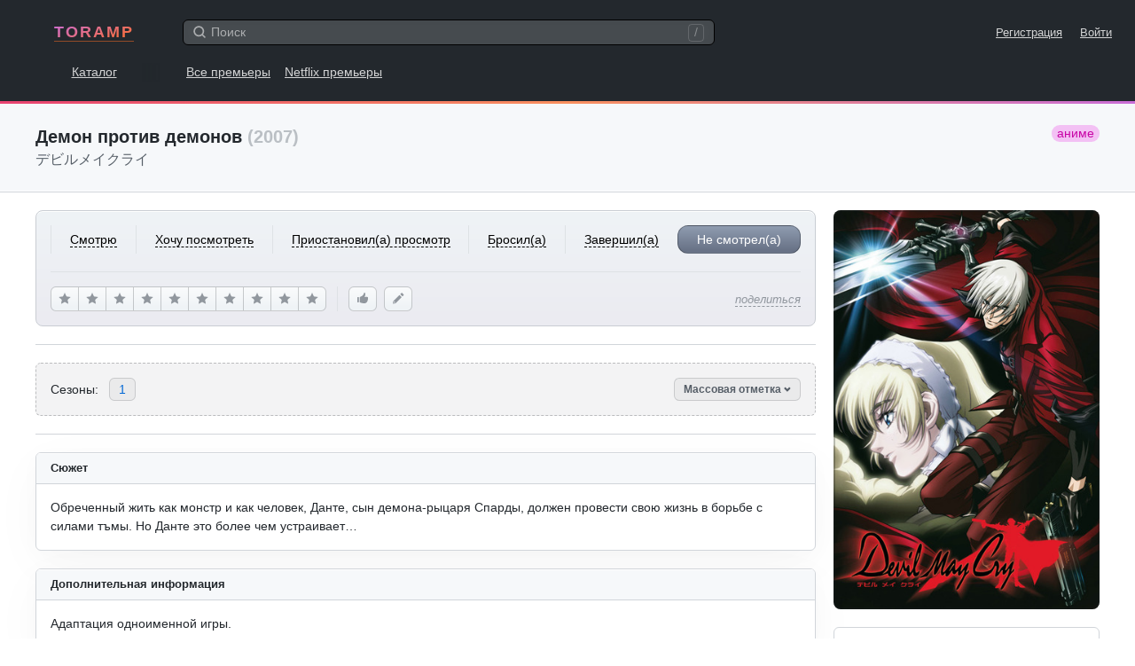

--- FILE ---
content_type: text/html; charset=UTF-8
request_url: https://www.toramp.com/schedule.php?id=1227
body_size: 29914
content:
<!DOCTYPE html>
<html xmlns="http://www.w3.org/1999/xhtml" lang="ru">
<head>
<meta charset="utf-8">
<title>Демон против демонов — даты выхода серий</title>
<meta name="description" content="Вы узнаете даты выхода серий всех сезонов аниме «Демон против демонов». А также сможете отметить уже просмотренные серии, чтобы не забыть где вы остановились.">
<meta name="keywords" content="Демон против демонов, デビルメイクライ, новые серии, даты выхода серий, сайт, эпизоды, расписание, график">
<meta name="apple-itunes-app" content="app-id=1511279349">
<meta name="viewport" content="width=device-width, user-scalable=no, initial-scale=1.0, minimum-scale=1.0, maximum-scale=1.0">
<meta name="apple-mobile-web-app-title" content="Toramp">
<meta name="application-name" content="Toramp">
<link rel="stylesheet" type="text/css" href="https://www.toramp.com/css/gl.css?0ef26085ee95010b855a18fd66c865db">
<link rel="apple-touch-icon" sizes="180x180" href="https://www.toramp.com/i/apple-touch-icon.png">
<link rel="mask-icon" href="https://www.toramp.com/svg/logo.svg" color="#fe3195">
<link rel="icon" type="image/png" href="https://www.toramp.com/i/favicon-32x32.png" sizes="32x32">
<link rel="icon" type="image/png" href="https://www.toramp.com/i/favicon-16x16.png" sizes="16x16">
<link rel="manifest" href="https://www.toramp.com/i/manifest.json">
<link rel="alternate" hreflang="en" href="https://www.toramp.com/shows/1227/" /><link rel="alternate" hreflang="ru" href="https://www.toramp.com/schedule.php?id=1227" /><!--google-analytics[BEGIN]-->
<script>
(function(i,s,o,g,r,a,m){i['GoogleAnalyticsObject']=r;i[r]=i[r]||function(){
(i[r].q=i[r].q||[]).push(arguments)},i[r].l=1*new Date();a=s.createElement(o),
m=s.getElementsByTagName(o)[0];a.async=1;a.src=g;m.parentNode.insertBefore(a,m)
})(window,document,'script','https://www.google-analytics.com/analytics.js','ga');
ga('create', 'UA-26288240-1', 'auto');
ga('send', 'pageview');
</script>
<!--google-analytics[END]-->
<!--ADS_ALL[BEGIN]-->
    <script data-ad-client="ca-pub-8730893242604623" async src="https://pagead2.googlesyndication.com/pagead/js/adsbygoogle.js"></script><script>window.yaContextCb=window.yaContextCb||[]</script>
<script src="https://yandex.ru/ads/system/context.js" async></script><!--ADS_ALL[END]-->
<script type="application/javascript">
	var pageSettings = {"TVShows":{"isLoggedIn":false,"path":{"userStatus":"https:\/\/www.toramp.com\/script\/user\/show\/user_status.php","recommend":"https:\/\/www.toramp.com\/script\/user\/show\/recommend.php","watchedEpisode":"https:\/\/www.toramp.com\/script\/user\/show\/watched_episode.php","favoriteEpisode":"https:\/\/www.toramp.com\/script\/user\/show\/love_episode.php","rating":"https:\/\/www.toramp.com\/script\/user\/show\/rating.php","editUserNote":"https:\/\/www.toramp.com\/script\/user\/show\/user_note.php","deleteUserNote":"https:\/\/www.toramp.com\/script\/user\/show\/delete_user_note.php","watchedSeason":"https:\/\/www.toramp.com\/script\/db\/show\/episode_season_watched.php"},"airedEpisodeCount":12,"canceled":true,"trailers":[],"btnRecommend":{"squanchy":{"active":"\u0423\u0431\u0440\u0430\u0442\u044c \u0440\u0435\u043a\u043e\u043c\u0435\u043d\u0434\u0430\u0446\u0438\u044e","inactive":"\u0420\u0435\u043a\u043e\u043c\u0435\u043d\u0434\u043e\u0432\u0430\u0442\u044c"}},"btnRating":{"squanchy":{"remove":"\u041e\u0442\u043c\u0435\u043d\u0438\u0442\u044c","stars":["\u0425\u0443\u0434\u0448\u0435\u0435 \u0438\u0437 \u0432\u0441\u0435\u0433\u043e, \u0447\u0442\u043e \u044f \u0441\u043c\u043e\u0442\u0440\u0435\u043b","\u0423\u0436\u0430\u0441\u043d\u043e","\u0421 \u0442\u0440\u0443\u0434\u043e\u043c \u0434\u043e\u0441\u043c\u043e\u0442\u0440\u0435\u043b","\u041f\u043e\u0442\u0435\u0440\u044f\u043b \u0432\u0440\u0435\u043c\u044f","\u0422\u0430\u043a \u0441\u0435\u0431\u0435","\u041d\u0435\u043f\u043b\u043e\u0445\u043e","\u0425\u043e\u0440\u043e\u0448\u043e","\u041e\u0442\u043b\u0438\u0447\u043d\u043e","\u0428\u0435\u0434\u0435\u0432\u0440","\u0422\u0432\u043e\u0440\u0435\u043d\u0438\u0435 \u0432\u0435\u043a\u0430"]}},"markSeasonBtn":{"textMark":"\u041e\u0442\u043c\u0435\u0442\u0438\u0442\u044c \u0432\u0441\u0435 \u0441\u0435\u0440\u0438\u0438","textUnmark":"\u0423\u0431\u0440\u0430\u0442\u044c \u043e\u0442\u043c\u0435\u0442\u043a\u0443 \u0441\u043e \u0432\u0441\u0435\u0445 \u0441\u0435\u0440\u0438\u0439"},"login":{"text":"\u0422\u043e\u0440\u0430\u043c\u043f \u2014 \u043d\u0430\u0445\u043e\u0434\u0438, \u043e\u0440\u0433\u0430\u043d\u0438\u0437\u0443\u0439 \u0438 \u043e\u0442\u0441\u043b\u0435\u0436\u0438\u0432\u0430\u0439 \u0441\u0435\u0440\u0438\u0430\u043b\u044b.","SignUp":"\u0421\u043e\u0437\u0434\u0430\u0442\u044c \u0430\u043a\u043a\u0430\u0443\u043d\u0442 \u0431\u0435\u0441\u043f\u043b\u0430\u0442\u043d\u043e","LogIn":"\u0412\u043e\u0439\u0442\u0438"}},"global":{"lang":{"texts":{"header":"\u0412\u044b\u0431\u0435\u0440\u0438\u0442\u0435 \u044f\u0437\u044b\u043a"},"specialPage":false,"checked":"ru","items":[{"title":"English","language":"en","locale":"en_US","url":"https:\/\/www.toramp.com\/shows\/1227\/"},{"title":"\u0420\u0443\u0441\u0441\u043a\u0438\u0439","language":"ru","locale":"ru_RU","data":"ru","url":"https:\/\/www.toramp.com\/schedule.php?id=1227"}]},"base_url":"https:\/\/www.toramp.com","base_url_lang":"https:\/\/www.toramp.com\/ru","base_src":"https:\/\/www.toramp.com","language":"ru","search":{"path":"https:\/\/www.toramp.com\/search_all.php","url":"https:\/\/www.toramp.com\/ru\/search\/?q=","text":{"noResults":"\u041d\u0438\u0447\u0435\u0433\u043e \u043d\u0435 \u043d\u0430\u0448\u043b\u043e\u0441\u044c","searching":"\u0418\u0449\u0443..."}},"movieTooltip":{"path":"https:\/\/www.toramp.com\/script\/tooltip\/movie.php"},"showTooltip":{"path":"https:\/\/www.toramp.com\/script\/tooltip\/show.php"},"gent":{"path":"https:\/\/www.toramp.com\/script\/gent.php","time":1200},"log_in_or_sign_up_txt":"\u0412\u043e\u0439\u0434\u0438\u0442\u0435 \u043d\u0430 \u0441\u0430\u0439\u0442 \u043b\u0438\u0431\u043e \u0437\u0430\u0440\u0435\u0433\u0438\u0441\u0442\u0440\u0438\u0440\u0443\u0439\u0442\u0435\u0441\u044c."}};
</script>
</head>

<body class="bg_white" data-id="1227" data-lang="ru">
	<div class="root">
				<nav class="gnav">
		<div class="top">
			<div class="logo">				<a href="https://www.toramp.com" title="TORAMP [gh]">TORAMP</a>
	</div>
			<div class="search_container">
				<div class="searchInputWrapper">
					<input type="search" id="globalSearchInput"
						class="input input-medium"
						autocomplete="off"
						placeholder="Поиск">
					<svg class="icon iconMagnifyingGlass"><use xlink:href="https://www.toramp.com/svg/icons.svg#iconMagnifyingGlass"></svg>					<span class="shortcut_for_search_info">/</span>
											<button type="button" class="btn-text fs_normal"
							data-global-search="cancel">Отмена</button>
									</div>

				<div class="globalSearchResultsWrapper" data-global-search="results">
																	<nav>
							<label for="globalSearchInput"
								data-global-search-nav="2"
								class="active">сериалы</label>
							<label for="globalSearchInput"
								data-global-search-nav="3">Пользователи</label>
						</nav>
									</div>

			</div>
			<div class="links_corner fs_small">
								<a href="https://www.toramp.com/ru/sign-up/" class="margin_r_16">Регистрация</a>
					<a href="https://www.toramp.com/ru/login/">Войти</a>
										<label for="globalSearchInput" class="searchLabel margin_l_20" aria-label="Поиск">
						<svg class="icon iconMagnifyingGlass"><use xlink:href="https://www.toramp.com/svg/icons.svg#iconMagnifyingGlass"></svg>					</label>
							</div>
		</div>

		<div class="bottom">
			<div class="dis_ib first_link">
								<a href="https://www.toramp.com/ru/explore/shows/" title="Каталог сериалов [ge]">Каталог</a>
				</div>
							<a href="https://www.toramp.com/ru/premieres/">Все премьеры</a>
					<a href="https://www.toramp.com/ru/new-netflix-tv-shows/2026/">Netflix премьеры</a>
				
		</div>

	</nav>
	<div style="background-image:linear-gradient(160deg,#E84271 0%,#F9905E 50%,#C96DD8 100%);height:3px"></div>
		<main role="main">
		<!-- pagehead -->
			<header class="pagehead">
		<div class="container clearfix">
			<h1>Демон против демонов			<span class="c_g5">(2007)</span>
			<span class="anime_type border_rad_12 pl_2 pr_2 float_r fw_normal fs_normal">аниме</span></h1>
							<div class="fw_normal c_g2 fs_huge">デビルメイクライ</div>
					</div>
	</header>
			<div class="page_container_wrapper_1 series_page_desktop_min_height" style="margin-bottom: 250px">
			<!-- centered container -->
			<div class="container pos_rel">
				<div class="series_main_div">
						<section class="series_poster mb_6">
		<div class="imgWrapper">
			<img src="https://www.toramp.com/posters/shows/1227/width360/devil_may_cry.jpg" alt="Демон против демонов / デビルメイクライ (аниме)">
		</div>
	</section>
		<section class="series_user_actions mb_6 pb_6 ht_tw">

			<!-- User status mobile -->
	<div class="change_user_status_mobile">
		<button type="button" class="btn btn-large btnMyStatus"
			data-my-status="no_status"
			data-global-dropdown-btn="tv-show-user-status-mobile">
			Не смотрел(а) <svg class="icon iconChevronDown"><use xlink:href="https://www.toramp.com/svg/icons.svg#iconChevronDown"></svg>		</button>

		<div class="details_menu hide" data-global-dropdown="tv-show-user-status-mobile">
			<div class="details_menu_header">
				<span class="details_menu_title">Добавить в...</span>
			</div>
			<ul>
														<li data-value="no_status" data-text="Не смотрел(а)" class="checked_true">
													<i><svg class="icon iconCheckMark"><use xlink:href="https://www.toramp.com/svg/icons.svg#iconCheckMark"></svg></i>
						
						<div class="option_txt">Не смотрел(а)</div>

											</li>
														<li data-value="want_to_see" data-text="Хочу посмотреть">
						
						<div class="option_txt">Хочу посмотреть</div>

											</li>
														<li data-value="watching" data-text="Смотрю">
						
						<div class="option_txt">Смотрю</div>

											</li>
														<li data-value="on_hold" data-text="Приостановил(а) просмотр">
						
						<div class="option_txt">Приостановил(а) просмотр</div>

											</li>
														<li data-value="dropped" data-text="Бросил(а)">
						
						<div class="option_txt">Бросил(а)</div>

											</li>
														<li data-value="completed" data-text="Завершил(а)">
						
						<div class="option_txt">Завершил(а)</div>

											</li>
							</ul>
		</div>
	</div>
		<!-- User status for desktops and iPads -->
	<div class="change_user_status_full user_select_off border_b pb_6 border_c0">
								<button type="button" class="ta_center fw_normal"
				data-my-status="watching"  data-btn="user-status-decktop">
				<span class="no_pointer_events">Смотрю</span>
			</button>
								<button type="button" class="ta_center fw_normal"
				data-my-status="want_to_see"  data-btn="user-status-decktop">
				<span class="no_pointer_events">Хочу посмотреть</span>
			</button>
								<button type="button" class="ta_center fw_normal"
				data-my-status="on_hold"  data-btn="user-status-decktop">
				<span class="no_pointer_events">Приостановил(а) просмотр</span>
			</button>
								<button type="button" class="ta_center fw_normal"
				data-my-status="dropped"  data-btn="user-status-decktop">
				<span class="no_pointer_events">Бросил(а)</span>
			</button>
								<button type="button" class="ta_center fw_normal"
				data-my-status="completed"  data-btn="user-status-decktop">
				<span class="no_pointer_events">Завершил(а)</span>
			</button>
								<button type="button" class="ta_center fw_normal border_all selected"
				data-my-status="no_status"  data-btn="user-status-decktop">
				<span class="no_pointer_events">Не смотрел(а)</span>
			</button>
			</div>
	
		<!-- User score, likes, and share buttons -->
		<div class="actions_bottom">

				<!-- Rating for desktop -->
	<div class="btnRating" data-tv-show="change-rating">
					<button type="button" class="btn btnLightGray"
				data-squanchy="Худшее из всего, что я смотрел"
				data-btn="change-rating"
				data-star="1"><svg class="icon iconStar"><use xlink:href="https://www.toramp.com/svg/icons.svg#iconStar"></svg></button>
						<button type="button" class="btn btnLightGray"
				data-squanchy="Ужасно"
				data-btn="change-rating"
				data-star="2"><svg class="icon iconStar"><use xlink:href="https://www.toramp.com/svg/icons.svg#iconStar"></svg></button>
						<button type="button" class="btn btnLightGray"
				data-squanchy="С трудом досмотрел"
				data-btn="change-rating"
				data-star="3"><svg class="icon iconStar"><use xlink:href="https://www.toramp.com/svg/icons.svg#iconStar"></svg></button>
						<button type="button" class="btn btnLightGray"
				data-squanchy="Потерял время"
				data-btn="change-rating"
				data-star="4"><svg class="icon iconStar"><use xlink:href="https://www.toramp.com/svg/icons.svg#iconStar"></svg></button>
						<button type="button" class="btn btnLightGray"
				data-squanchy="Так себе"
				data-btn="change-rating"
				data-star="5"><svg class="icon iconStar"><use xlink:href="https://www.toramp.com/svg/icons.svg#iconStar"></svg></button>
						<button type="button" class="btn btnLightGray"
				data-squanchy="Неплохо"
				data-btn="change-rating"
				data-star="6"><svg class="icon iconStar"><use xlink:href="https://www.toramp.com/svg/icons.svg#iconStar"></svg></button>
						<button type="button" class="btn btnLightGray"
				data-squanchy="Хорошо"
				data-btn="change-rating"
				data-star="7"><svg class="icon iconStar"><use xlink:href="https://www.toramp.com/svg/icons.svg#iconStar"></svg></button>
						<button type="button" class="btn btnLightGray"
				data-squanchy="Отлично"
				data-btn="change-rating"
				data-star="8"><svg class="icon iconStar"><use xlink:href="https://www.toramp.com/svg/icons.svg#iconStar"></svg></button>
						<button type="button" class="btn btnLightGray"
				data-squanchy="Шедевр"
				data-btn="change-rating"
				data-star="9"><svg class="icon iconStar"><use xlink:href="https://www.toramp.com/svg/icons.svg#iconStar"></svg></button>
						<button type="button" class="btn btnLightGray"
				data-squanchy="Творение века"
				data-btn="change-rating"
				data-star="10"><svg class="icon iconStar"><use xlink:href="https://www.toramp.com/svg/icons.svg#iconStar"></svg></button>
				</div>
	
			<!-- Right corner mobile btns -->
			<div class="corner_btns">
					<button data-btn="recommend" data-active="0"
		class="btn btn-medium btn-icon btnLightGray mb_5 btn_like"
		data-squanchy="Рекомендовать">
		<svg class="icon iconThumbsUp"><use xlink:href="https://www.toramp.com/svg/icons.svg#iconThumbsUp"></svg>	</button>
					<button class="btn btn-medium btn-icon btnLightGray mb_5 btn_note"
					data-btn="add-user-note"
					data-squanchy="Добавить заметку">
					<svg class="icon iconPencil"><use xlink:href="https://www.toramp.com/svg/icons.svg#iconPencil"></svg>				</button>
								<button class="btn btn-medium btn-icon btnLightGray btn_rate"
					data-global-dropdown-btn="tv-show-rating"
					data-squanchy="Поставить оценку">
					<svg class="icon iconStar"><use xlink:href="https://www.toramp.com/svg/icons.svg#iconStar"></svg>				</button>
					<div class="user_score_indicator pos_rel hide"
		data-element="user-score-mobile">
		0,0	</div>
	<div class="details_menu hide" data-global-dropdown="tv-show-rating">
		<ul>
			<div class="details_menu_header">
				<span class="details_menu_title">Моя оценка</span>
			</div>
			<li data-star="101">
				<div class="option_txt">
					<svg class="icon iconCheckMark"><use xlink:href="https://www.toramp.com/svg/icons.svg#iconCheckMark"></svg>					Нет рейтинга				</div>
			</li>

							<li data-star="1">
					<div class="option_txt">
												1 — Худшее из всего, что я смотрел					</div>
				</li>
								<li data-star="2">
					<div class="option_txt">
												2 — Ужасно					</div>
				</li>
								<li data-star="3">
					<div class="option_txt">
												3 — С трудом досмотрел					</div>
				</li>
								<li data-star="4">
					<div class="option_txt">
												4 — Потерял время					</div>
				</li>
								<li data-star="5">
					<div class="option_txt">
												5 — Так себе					</div>
				</li>
								<li data-star="6">
					<div class="option_txt">
												6 — Неплохо					</div>
				</li>
								<li data-star="7">
					<div class="option_txt">
												7 — Хорошо					</div>
				</li>
								<li data-star="8">
					<div class="option_txt">
												8 — Отлично					</div>
				</li>
								<li data-star="9">
					<div class="option_txt">
												9 — Шедевр					</div>
				</li>
								<li data-star="10">
					<div class="option_txt">
												10 — Творение века					</div>
				</li>
						</ul>
	</div>
				</div>

			<!-- Share btn -->
			<div class="share pos_rel">
								<button class="btn-text fw_normal fs_small c_g4"
					data-global-dropdown-btn="tv-show-share">
					<em>поделиться</em>
				</button>
								<div class="details_menu even_padding hide"
					 data-global-dropdown="tv-show-share">
					<ul>
						<div class="details_menu_header">
							<span class="details_menu_title">Поделиться ссылочкой...								<div class="fw_normal fs_tiny c_g5">https://www.toramp.com/schedule.php?id=1227</div>
							</span>
						</div>
						<li><a href="https://twitter.com/intent/tweet?url=https%3A%2F%2Fwww.toramp.com%2Fschedule.php%3Fid%3D1227"
							rel="nofollow noopener" target="_blank">Twitter</a></li>
						<li><a href="https://t.me/share/url?url=https%3A%2F%2Fwww.toramp.com%2Fschedule.php%3Fid%3D1227"
							rel="nofollow noopener" target="_blank">Telegram</a>
						<li><a href="https://vk.com/share.php?url=https%3A%2F%2Fwww.toramp.com%2Fschedule.php%3Fid%3D1227"
							rel="nofollow noopener" target="_blank">VK</a></li>
						<li data-item="copy-link" class="link_to_copy">
							<div class="option_txt">Скопировать ссылку</div>
						</li>
					</ul>
				</div>
			</div>

		</div>
	</section>
		<section class="series_stats mb_6 pb_6 border_b border_c0x bg_white">
		<div class="users_total ta_center mb_2">
						<div>
				<span class="num c_g1 fs_large">1218</span>
				<span class="txt c_g2">пользователей</span>
			</div>
					</div>
		<ul class="dis_flex justify_content_center">
														<li class="pr_5">
					<div class="dis_flex flex_items_center" data-squanchy="Смотрят 95 (7,8%)">
						<svg class="icon iconTriangle"><use xlink:href="https://www.toramp.com/svg/icons.svg#iconTriangle"></use></svg>						<div class="c_g3 ml_2 no_pointer_events">95</div>
					</div>
				</li>
											<li class="pr_5">
					<div class="dis_flex flex_items_center" data-squanchy="Хотят посмотреть 308 (25,3%)">
						<svg class="icon iconEye"><use xlink:href="https://www.toramp.com/svg/icons.svg#iconEye"></svg>						<div class="c_g3 ml_2 no_pointer_events">308</div>
					</div>
				</li>
											<li class="pr_5">
					<div class="dis_flex flex_items_center" data-squanchy="Приостановило просмотр 21 (1,7%)">
						<svg class="icon iconPause"><use xlink:href="https://www.toramp.com/svg/icons.svg#iconPause"></svg>						<div class="c_g3 ml_2 no_pointer_events">21</div>
					</div>
				</li>
											<li class="pr_5">
					<div class="dis_flex flex_items_center" data-squanchy="Бросило 22 (1,8%)">
						<svg class="icon iconDrop"><use xlink:href="https://www.toramp.com/svg/icons.svg#iconDrop"></use></svg>						<div class="c_g3 ml_2 no_pointer_events">22</div>
					</div>
				</li>
											<li>
					<div class="dis_flex flex_items_center" data-squanchy="Завершило 772 (63,4%)">
						<svg class="icon iconDoubleCheckMarks"><use xlink:href="https://www.toramp.com/svg/icons.svg#iconDoubleCheckMarks"></use></svg>						<div class="c_g3 ml_2 no_pointer_events">772</div>
					</div>
				</li>
					</ul>
	</section>
		<!-- MARK: Season navigation -->
	<section class="series_season_nav border_t border_b border_c0x pt_6 mb_6">
		<div class="dis_flex flex_items_center border_rad_6 mb_6">
			<div class="txt mr_4">Сезоны:</div>
			<ul class="dis_flex link_list">
										<li><a href="#season_1"
							title="&Dcy;&iecy;&mcy;&ocy;&ncy; &pcy;&rcy;&ocy;&tcy;&icy;&vcy; &dcy;&iecy;&mcy;&ocy;&ncy;&ocy;&vcy; 1 &scy;&iecy;&zcy;&ocy;&ncy;">1</a></li>
							</ul>
			<div class="pos_rel btn_mark_seasons_holder">
				<button type="button" class="btn btn-small c_g2 btnActive" data-btn="show-mark-seasons">Массовая отметка <svg class="icon iconChevronDown"><use xlink:href="https://www.toramp.com/svg/icons.svg#iconChevronDown"></svg></button>
			</div>
		</div>
	</section>
		<section class="series_details border_all border_c0x border_rad_6 shadow_a1 rm_shadow_at_1024 mb_6 overflow_h bg_white">
		<header class="pl_5 pr_5 pt_3 pb_3 border_b border_c0x bg_gb1 ht_tw clearfix">
						<h2 class="fs_small text_shadow_white">Об аниме</h2>
		</header>
		<ul class="pad_16 row_hover">
			<li class="dis_flex pt_3 pb_3 border_t border_b border_c1">
				<span class="title mr_5">Статус</span>
				<span class="val c_g3">🏁 завершен/закрыт</span>
			</li>
				<li class="dis_flex pt_3 pb_3 border_b border_c1">
		<span class="title mr_5">&Gcy;&ocy;&dcy;&acy;</span>
		<span class="val c_g3">2007</span>
	</li>
		<li class="dis_flex pt_3 pb_3 border_b border_c1">
		<span class="title mr_5">&Kcy;&acy;&ncy;&acy;&lcy;</span>
		<span class="val c_g3">WOWOW</span>
	</li>
		<li class="dis_flex pt_3 pb_3 border_b border_c1">
		<span class="title mr_5">Жанры</span>
		<span class="val c_g3">
			<a href="https://www.toramp.com/ru/explore/shows/?genre=5" class="c_g3 rm_v">экшн</a>, <a href="https://www.toramp.com/ru/explore/shows/?genre=12" class="c_g3 rm_v">фэнтези</a>		</span>
	</li>
		<li class="dis_flex pt_3 pb_3 border_b border_c1">
		<span class="title mr_5">Теги</span>
		<span class="val c_g3">
			-		</span>
	</li>
		<li class="dis_flex pt_3 pb_3 border_b border_c1">
		<span class="title mr_5">&Ocy;&rcy;&icy;&gcy;&icy;&ncy;&acy;&lcy;&softcy;&ncy;&ycy;&jcy; &yacy;&zcy;&ycy;&kcy;</span>
		<span class="val c_g3">&yacy;&pcy;&ocy;&ncy;&scy;&kcy;&icy;&jcy;</span>
	</li>
				<li class="dis_flex pt_3 pb_3 border_b border_c1">
				<span class="title mr_5">Продолжительность</span>
									<span class="val c_g3">25						<abbr title="Минуты"> мин.</abbr> /
						5						<abbr title="Часы"> ч.</abbr>
					</span>
							</li>
			<li class="dis_flex pt_3 pb_3 border_b border_c1">
				<span class="title mr_5">Альтернативные названия</span>
				<span class="val c_g3">デビルメイクライ					<sup class="c_g4"><abbr title="японский">ja</abbr> +
						<abbr title="ориг. название">orig</abbr></sup>, Демон против демонов <sup class="c_g4"><abbr title="русский">ru</abbr></sup>, Devil May Cry: The Animated Series <sup class="c_g4"><abbr title="английский">en</abbr></sup>, Devil May Cry: Debiru mei kurai <sup class="c_g4"><abbr title="romanization">romanization</abbr></sup>, Дьявол может плакать <sup class="c_g4"><abbr title="русский">ru</abbr></sup>				</span>
			</li>
		</ul>
	</section>
		<section class="series_rating border_all border_c0x border_rad_6 shadow_a1 rm_shadow_at_1024 mb_6 overflow_h bg_white">
		<header class="pl_5 pr_5 pt_3 pb_3 border_b border_c0x bg_gb1 ht_tw">
			<h2 class="fs_small text_shadow_white">Рейтинг аниме</h2>
		</header>
				<div class="rating_view pad_16">
			<div class="ta_center mr_6">
				<div class="fs_small c_g5 mb_1">рейтинг</div>
				<div class="fs_huge mb_1">8,01</div>
				<div class="fs_small c_g4 lh_1p3">325 <div>голосов</div></div>
			</div>
			<div class="histogram">
														<span data-squanchy="1 звезда — 4 голоса (1%)" style="height: 1%;"></span>
														<span data-squanchy="2 зведы — 0 голосов (0%)" style="height: 0%;"></span>
														<span data-squanchy="3 зведы — 3 голоса (1%)" style="height: 1%;"></span>
														<span data-squanchy="4 зведы — 3 голоса (1%)" style="height: 1%;"></span>
														<span data-squanchy="5 звезд — 12 голосов (4%)" style="height: 4%;"></span>
														<span data-squanchy="6 звезд — 13 голосов (4%)" style="height: 4%;"></span>
														<span data-squanchy="7 звезд — 41 голос (13%)" style="height: 13%;"></span>
														<span data-squanchy="8 звезд — 68 голосов (21%)" style="height: 21%;"></span>
														<span data-squanchy="9 звезд — 63 голоса (19%)" style="height: 19%;"></span>
														<span data-squanchy="10 звезд — 118 голосов (36%)" style="height: 36%;"></span>
							</div>
		</div>
	</section>
		<section class="series_summary border_all border_c0x border_rad_6 shadow_a1 rm_shadow_at_1024 mb_6 overflow_h bg_white">
		<header class="pl_5 pr_5 pt_3 pb_3 border_b border_c0x bg_gb1 ht_tw">
			<h2 class="fs_small text_shadow_white">Сюжет</h2>
		</header>
			<div class="pad_16"><pre class="pre_normal_txt">&Ocy;&bcy;&rcy;&iecy;&chcy;&iecy;&ncy;&ncy;&ycy;&jcy; &zhcy;&icy;&tcy;&softcy; &kcy;&acy;&kcy; &mcy;&ocy;&ncy;&scy;&tcy;&rcy; &icy; &kcy;&acy;&kcy; &chcy;&iecy;&lcy;&ocy;&vcy;&iecy;&kcy;&comma; &Dcy;&acy;&ncy;&tcy;&iecy;&comma; &scy;&ycy;&ncy; &dcy;&iecy;&mcy;&ocy;&ncy;&acy;-&rcy;&ycy;&tscy;&acy;&rcy;&yacy; &Scy;&pcy;&acy;&rcy;&dcy;&ycy;&comma; &dcy;&ocy;&lcy;&zhcy;&iecy;&ncy; &pcy;&rcy;&ocy;&vcy;&iecy;&scy;&tcy;&icy; &scy;&vcy;&ocy;&yucy; &zhcy;&icy;&zcy;&ncy;&softcy; &vcy; &bcy;&ocy;&rcy;&softcy;&bcy;&iecy; &scy; &scy;&icy;&lcy;&acy;&mcy;&icy; &tcy;&hardcy;&mcy;&ycy;&period; &Ncy;&ocy; &Dcy;&acy;&ncy;&tcy;&iecy; &ecy;&tcy;&ocy; &bcy;&ocy;&lcy;&iecy;&iecy; &chcy;&iecy;&mcy; &ucy;&scy;&tcy;&rcy;&acy;&icy;&vcy;&acy;&iecy;&tcy;&hellip;</pre></div>
	</section>
		<section class="series_additional_info border_all border_c0x border_rad_6 shadow_a1 rm_shadow_at_1024 mb_6 overflow_h bg_white">
		<header class="pl_5 pr_5 pt_3 pb_3 border_b border_c0x bg_gb1 ht_tw">
			<h2 class="fs_small text_shadow_white">Дополнительная информация</h2>
		</header>
		<div class="pad_16">
			<p>Адаптация одноименной игры.</p>
		</div>
	</section>
	
				<!-- Сериал завершён (4) -->
			<section class="border_all_dashed pad_16 border_rad_6 border_c0x bg_lightyellow mb_6">
				<h1 class="border_b border_c1 pb_5 mb_5">Будет ли 2 сезон аниме <span class="c_g2">«Демон против демонов»</span>?</h1>
				<div>
					<p class="mb_3"><em>Нет, продолжения не будет. Статус аниме — завершён/закрыт.</em></p>
					<p class="mb_0">Аниме состоит из 1 сезонов (всего 12 серии).</p>
				</div>
			</section>
			
	  <div class="dis_flex flex_items_center justify_content_center pt_5 pb_5 mb_6">
    <script async src="https://pagead2.googlesyndication.com/pagead/js/adsbygoogle.js?client=ca-pub-8730893242604623"
         crossorigin="anonymous"></script>
    <!-- g_series_eps_content_top -->
    <ins class="adsbygoogle responsive_a1"
         style="display:inline-block"
         data-ad-client="ca-pub-8730893242604623"
         data-ad-slot="1678959005"
         data-full-width-responsive="true"></ins>
    <script>
         (adsbygoogle = window.adsbygoogle || []).push({});
    </script>
  </div>
  
	<div class="dis_flex flex_items_center mb_6">
		<div style="flex-grow:1;border-top: 2px dashed #d1d5da;"></div>
		<div class="uppercase pl_4 pr_4 c_g5">Сезоны</div>
		<div style="flex-grow:1;border-top: 2px dashed #d1d5da;"></div>
	</div>

	<!-- MARK: Season eps -->
						<section class="series_seasons mb_6 border_all border_rad_6 border_c0x shadow_a1 rm_shadow_at_1024 overflow_h bg_white"
			id="season_1" data-season-number="1">
			<header class="dis_flex flex_items_center pad_16 bg_gb1 ht_tw border_b border_c0x">
				<div class="imgWrapper mr_4">
					<img src="https://www.toramp.com/posters/shows/1227/width82/devil_may_cry.jpg">
				</div>
				<div class="txt text_shadow_white">
					<h2 class="mb_2" title="&Dcy;&iecy;&mcy;&ocy;&ncy; &pcy;&rcy;&ocy;&tcy;&icy;&vcy; &dcy;&iecy;&mcy;&ocy;&ncy;&ocy;&vcy; 1 &scy;&iecy;&zcy;&ocy;&ncy;">
						<div class="s dis_ib" data-season-header="1" data-season-unwatched-ep-count="12" data-season-aired-ep-count="12">сезон 1</div>
											</h2>
					<div class="dis_flex fs_tiny c_g3 flex_wrap">
						<div>Серий:
							<span class="c_g2" title="Количество серий в 1 сезоне">12</span>
						</div>
						<div class="c_g5 ml_2 mr_2">/</div>
						<div>Просмотрено:
							<span class="c_g2"
								title="Количество серий, которые вы отметили как просмотренные"
								data-element="watched-episode-count">0</span>
						</div>
					</div>
					<button class="btn-text fs_tiny c_g3" data-btn="mark-season">Отметить все серии</button>
				</div>
							</header>


			<div class="pad_16">
				<table class="base_table lh_1p3 series_eps_table">
					<thead>
						<tr>
							<th title="Номер серии" data-type="number" data-sort="default" data-sort-default="down"><span>#</span></th>
							<th class="fill_space ta_left unsortable"><span>Название серии</span></th>
							<th title="Дата выхода серии" data-type="number" data-sort="default" data-sort-default="down" class="th_date"><span>Дата</span></th>
							<th class="unsortable"><span>Действия</span></th>
						</tr>
					</thead>
					<tbody>
																				<tr id="episode_1.1" data-episode-id="53399">
								<td class="va_top" data-value="1">
									<a href="#episode_1.1" class="se c_g2"
										title="&Dcy;&iecy;&mcy;&ocy;&ncy; &pcy;&rcy;&ocy;&tcy;&icy;&vcy; &dcy;&iecy;&mcy;&ocy;&ncy;&ocy;&vcy; &scy;&iecy;&zcy;&ocy;&ncy; 1 &scy;&iecy;&rcy;&icy;&yacy; 1">1.01</a>
								</td>
								<td class="fill_space ta_left va_top">
									<div class="ft">&Dcy;&softcy;&yacy;&vcy;&ocy;&lcy; &Mcy;&ocy;&zhcy;&iecy;&tcy; &Pcy;&lcy;&acy;&kcy;&acy;&tcy;&softcy;</div>
																			<div class="c_g2">Devil May Cry</div>
																										</td>
								<td class="date" data-value="1181779200">
									<time datetime="2007-06-14" class="nowrap "
										title="&Dcy;&acy;&tcy;&acy; &vcy;&ycy;&khcy;&ocy;&dcy;&acy; 1 &scy;&iecy;&rcy;&icy;&icy; 1 &scy;&iecy;&zcy;&ocy;&ncy;&acy; &scy;&iecy;&rcy;&icy;&acy;&lcy;&acy; &Dcy;&iecy;&mcy;&ocy;&ncy; &pcy;&rcy;&ocy;&tcy;&icy;&vcy; &dcy;&iecy;&mcy;&ocy;&ncy;&ocy;&vcy;">14 июня 2007</time>
								</td>
								<td>
																			<div class="bh">
																							<button class="btn btn-love mr_4"
														aria-label="Добавить в любимые эпизоды"
														data-squanchy="Добавить в любимые эпизоды"
														data-btn="favorite-episode"></button>
											
																							<button class="btn btn-cb btn-cb-h20 checked-bg-green"
														aria-label="Отметить как просмотренный"
														data-squanchy="Отметить как просмотренный"
														data-btn="mark-episode"></button>
																					</div>
																	</td>
							</tr>
																				<tr id="episode_1.2" data-episode-id="53400">
								<td class="va_top" data-value="2">
									<a href="#episode_1.2" class="se c_g2"
										title="&Dcy;&iecy;&mcy;&ocy;&ncy; &pcy;&rcy;&ocy;&tcy;&icy;&vcy; &dcy;&iecy;&mcy;&ocy;&ncy;&ocy;&vcy; &scy;&iecy;&zcy;&ocy;&ncy; 1 &scy;&iecy;&rcy;&icy;&yacy; 2">1.02</a>
								</td>
								<td class="fill_space ta_left va_top">
									<div class="ft">&Lcy;&iecy;&gcy;&iecy;&ncy;&dcy;&acy; &dcy;&ocy;&rcy;&ocy;&gcy;</div>
																			<div class="c_g2">Highway Star</div>
																										</td>
								<td class="date" data-value="1182384000">
									<time datetime="2007-06-21" class="nowrap "
										title="&Dcy;&acy;&tcy;&acy; &vcy;&ycy;&khcy;&ocy;&dcy;&acy; 2 &scy;&iecy;&rcy;&icy;&icy; 1 &scy;&iecy;&zcy;&ocy;&ncy;&acy; &scy;&iecy;&rcy;&icy;&acy;&lcy;&acy; &Dcy;&iecy;&mcy;&ocy;&ncy; &pcy;&rcy;&ocy;&tcy;&icy;&vcy; &dcy;&iecy;&mcy;&ocy;&ncy;&ocy;&vcy;">21 июня 2007</time>
								</td>
								<td>
																			<div class="bh">
																							<button class="btn btn-love mr_4"
														aria-label="Добавить в любимые эпизоды"
														data-squanchy="Добавить в любимые эпизоды"
														data-btn="favorite-episode"></button>
											
																							<button class="btn btn-cb btn-cb-h20 checked-bg-green"
														aria-label="Отметить как просмотренный"
														data-squanchy="Отметить как просмотренный"
														data-btn="mark-episode"></button>
																					</div>
																	</td>
							</tr>
																				<tr id="episode_1.3" data-episode-id="53401">
								<td class="va_top" data-value="3">
									<a href="#episode_1.3" class="se c_g2"
										title="&Dcy;&iecy;&mcy;&ocy;&ncy; &pcy;&rcy;&ocy;&tcy;&icy;&vcy; &dcy;&iecy;&mcy;&ocy;&ncy;&ocy;&vcy; &scy;&iecy;&zcy;&ocy;&ncy; 1 &scy;&iecy;&rcy;&icy;&yacy; 3">1.03</a>
								</td>
								<td class="fill_space ta_left va_top">
									<div class="ft">&Ncy;&iecy; &lcy;&yucy;&bcy;&icy;</div>
																			<div class="c_g2">Not Love</div>
																										</td>
								<td class="date" data-value="1182988800">
									<time datetime="2007-06-28" class="nowrap "
										title="&Dcy;&acy;&tcy;&acy; &vcy;&ycy;&khcy;&ocy;&dcy;&acy; 3 &scy;&iecy;&rcy;&icy;&icy; 1 &scy;&iecy;&zcy;&ocy;&ncy;&acy; &scy;&iecy;&rcy;&icy;&acy;&lcy;&acy; &Dcy;&iecy;&mcy;&ocy;&ncy; &pcy;&rcy;&ocy;&tcy;&icy;&vcy; &dcy;&iecy;&mcy;&ocy;&ncy;&ocy;&vcy;">28 июня 2007</time>
								</td>
								<td>
																			<div class="bh">
																							<button class="btn btn-love mr_4"
														aria-label="Добавить в любимые эпизоды"
														data-squanchy="Добавить в любимые эпизоды"
														data-btn="favorite-episode"></button>
											
																							<button class="btn btn-cb btn-cb-h20 checked-bg-green"
														aria-label="Отметить как просмотренный"
														data-squanchy="Отметить как просмотренный"
														data-btn="mark-episode"></button>
																					</div>
																	</td>
							</tr>
																				<tr id="episode_1.4" data-episode-id="53402">
								<td class="va_top" data-value="4">
									<a href="#episode_1.4" class="se c_g2"
										title="&Dcy;&iecy;&mcy;&ocy;&ncy; &pcy;&rcy;&ocy;&tcy;&icy;&vcy; &dcy;&iecy;&mcy;&ocy;&ncy;&ocy;&vcy; &scy;&iecy;&zcy;&ocy;&ncy; 1 &scy;&iecy;&rcy;&icy;&yacy; 4">1.04</a>
								</td>
								<td class="fill_space ta_left va_top">
									<div class="ft">&Rcy;&acy;&scy;&kcy;&acy;&tcy;&ycy; &gcy;&rcy;&ocy;&mcy;&acy;</div>
																			<div class="c_g2">Rolling Thunder</div>
																										</td>
								<td class="date" data-value="1183593600">
									<time datetime="2007-07-05" class="nowrap "
										title="&Dcy;&acy;&tcy;&acy; &vcy;&ycy;&khcy;&ocy;&dcy;&acy; 4 &scy;&iecy;&rcy;&icy;&icy; 1 &scy;&iecy;&zcy;&ocy;&ncy;&acy; &scy;&iecy;&rcy;&icy;&acy;&lcy;&acy; &Dcy;&iecy;&mcy;&ocy;&ncy; &pcy;&rcy;&ocy;&tcy;&icy;&vcy; &dcy;&iecy;&mcy;&ocy;&ncy;&ocy;&vcy;">5 июля 2007</time>
								</td>
								<td>
																			<div class="bh">
																							<button class="btn btn-love mr_4"
														aria-label="Добавить в любимые эпизоды"
														data-squanchy="Добавить в любимые эпизоды"
														data-btn="favorite-episode"></button>
											
																							<button class="btn btn-cb btn-cb-h20 checked-bg-green"
														aria-label="Отметить как просмотренный"
														data-squanchy="Отметить как просмотренный"
														data-btn="mark-episode"></button>
																					</div>
																	</td>
							</tr>
																				<tr id="episode_1.5" data-episode-id="53403">
								<td class="va_top" data-value="5">
									<a href="#episode_1.5" class="se c_g2"
										title="&Dcy;&iecy;&mcy;&ocy;&ncy; &pcy;&rcy;&ocy;&tcy;&icy;&vcy; &dcy;&iecy;&mcy;&ocy;&ncy;&ocy;&vcy; &scy;&iecy;&zcy;&ocy;&ncy; 1 &scy;&iecy;&rcy;&icy;&yacy; 5">1.05</a>
								</td>
								<td class="fill_space ta_left va_top">
									<div class="ft">&Lcy;&icy;&chcy;&ncy;&acy;&yacy;</div>
																			<div class="c_g2">In Private</div>
																										</td>
								<td class="date" data-value="1184198400">
									<time datetime="2007-07-12" class="nowrap "
										title="&Dcy;&acy;&tcy;&acy; &vcy;&ycy;&khcy;&ocy;&dcy;&acy; 5 &scy;&iecy;&rcy;&icy;&icy; 1 &scy;&iecy;&zcy;&ocy;&ncy;&acy; &scy;&iecy;&rcy;&icy;&acy;&lcy;&acy; &Dcy;&iecy;&mcy;&ocy;&ncy; &pcy;&rcy;&ocy;&tcy;&icy;&vcy; &dcy;&iecy;&mcy;&ocy;&ncy;&ocy;&vcy;">12 июля 2007</time>
								</td>
								<td>
																			<div class="bh">
																							<button class="btn btn-love mr_4"
														aria-label="Добавить в любимые эпизоды"
														data-squanchy="Добавить в любимые эпизоды"
														data-btn="favorite-episode"></button>
											
																							<button class="btn btn-cb btn-cb-h20 checked-bg-green"
														aria-label="Отметить как просмотренный"
														data-squanchy="Отметить как просмотренный"
														data-btn="mark-episode"></button>
																					</div>
																	</td>
							</tr>
																				<tr id="episode_1.6" data-episode-id="53404">
								<td class="va_top" data-value="6">
									<a href="#episode_1.6" class="se c_g2"
										title="&Dcy;&iecy;&mcy;&ocy;&ncy; &pcy;&rcy;&ocy;&tcy;&icy;&vcy; &dcy;&iecy;&mcy;&ocy;&ncy;&ocy;&vcy; &scy;&iecy;&zcy;&ocy;&ncy; 1 &scy;&iecy;&rcy;&icy;&yacy; 6">1.06</a>
								</td>
								<td class="fill_space ta_left va_top">
									<div class="ft">&Kcy;&ocy;&rcy;&ocy;&lcy;&iecy;&vcy;&acy; &rcy;&ocy;&kcy;&acy;</div>
																			<div class="c_g2">Rock Queen</div>
																										</td>
								<td class="date" data-value="1184803200">
									<time datetime="2007-07-19" class="nowrap "
										title="&Dcy;&acy;&tcy;&acy; &vcy;&ycy;&khcy;&ocy;&dcy;&acy; 6 &scy;&iecy;&rcy;&icy;&icy; 1 &scy;&iecy;&zcy;&ocy;&ncy;&acy; &scy;&iecy;&rcy;&icy;&acy;&lcy;&acy; &Dcy;&iecy;&mcy;&ocy;&ncy; &pcy;&rcy;&ocy;&tcy;&icy;&vcy; &dcy;&iecy;&mcy;&ocy;&ncy;&ocy;&vcy;">19 июля 2007</time>
								</td>
								<td>
																			<div class="bh">
																							<button class="btn btn-love mr_4"
														aria-label="Добавить в любимые эпизоды"
														data-squanchy="Добавить в любимые эпизоды"
														data-btn="favorite-episode"></button>
											
																							<button class="btn btn-cb btn-cb-h20 checked-bg-green"
														aria-label="Отметить как просмотренный"
														data-squanchy="Отметить как просмотренный"
														data-btn="mark-episode"></button>
																					</div>
																	</td>
							</tr>
																				<tr id="episode_1.7" data-episode-id="53405">
								<td class="va_top" data-value="7">
									<a href="#episode_1.7" class="se c_g2"
										title="&Dcy;&iecy;&mcy;&ocy;&ncy; &pcy;&rcy;&ocy;&tcy;&icy;&vcy; &dcy;&iecy;&mcy;&ocy;&ncy;&ocy;&vcy; &scy;&iecy;&zcy;&ocy;&ncy; 1 &scy;&iecy;&rcy;&icy;&yacy; 7">1.07</a>
								</td>
								<td class="fill_space ta_left va_top">
									<div class="ft">&Icy;&scy;&pcy;&ocy;&lcy;&ncy;&iecy;&ncy;&icy;&iecy; &zhcy;&iecy;&lcy;&acy;&ncy;&icy;&jcy;</div>
																			<div class="c_g2">Wishes Come True</div>
																										</td>
								<td class="date" data-value="1185408000">
									<time datetime="2007-07-26" class="nowrap "
										title="&Dcy;&acy;&tcy;&acy; &vcy;&ycy;&khcy;&ocy;&dcy;&acy; 7 &scy;&iecy;&rcy;&icy;&icy; 1 &scy;&iecy;&zcy;&ocy;&ncy;&acy; &scy;&iecy;&rcy;&icy;&acy;&lcy;&acy; &Dcy;&iecy;&mcy;&ocy;&ncy; &pcy;&rcy;&ocy;&tcy;&icy;&vcy; &dcy;&iecy;&mcy;&ocy;&ncy;&ocy;&vcy;">26 июля 2007</time>
								</td>
								<td>
																			<div class="bh">
																							<button class="btn btn-love mr_4"
														aria-label="Добавить в любимые эпизоды"
														data-squanchy="Добавить в любимые эпизоды"
														data-btn="favorite-episode"></button>
											
																							<button class="btn btn-cb btn-cb-h20 checked-bg-green"
														aria-label="Отметить как просмотренный"
														data-squanchy="Отметить как просмотренный"
														data-btn="mark-episode"></button>
																					</div>
																	</td>
							</tr>
																				<tr id="episode_1.8" data-episode-id="53406">
								<td class="va_top" data-value="8">
									<a href="#episode_1.8" class="se c_g2"
										title="&Dcy;&iecy;&mcy;&ocy;&ncy; &pcy;&rcy;&ocy;&tcy;&icy;&vcy; &dcy;&iecy;&mcy;&ocy;&ncy;&ocy;&vcy; &scy;&iecy;&zcy;&ocy;&ncy; 1 &scy;&iecy;&rcy;&icy;&yacy; 8">1.08</a>
								</td>
								<td class="fill_space ta_left va_top">
									<div class="ft">&Ocy;&dcy;&ncy;&acy;&zhcy;&dcy;&ycy;</div>
																			<div class="c_g2">Once Upon A Time</div>
																										</td>
								<td class="date" data-value="1186012800">
									<time datetime="2007-08-02" class="nowrap "
										title="&Dcy;&acy;&tcy;&acy; &vcy;&ycy;&khcy;&ocy;&dcy;&acy; 8 &scy;&iecy;&rcy;&icy;&icy; 1 &scy;&iecy;&zcy;&ocy;&ncy;&acy; &scy;&iecy;&rcy;&icy;&acy;&lcy;&acy; &Dcy;&iecy;&mcy;&ocy;&ncy; &pcy;&rcy;&ocy;&tcy;&icy;&vcy; &dcy;&iecy;&mcy;&ocy;&ncy;&ocy;&vcy;">2 августа 2007</time>
								</td>
								<td>
																			<div class="bh">
																							<button class="btn btn-love mr_4"
														aria-label="Добавить в любимые эпизоды"
														data-squanchy="Добавить в любимые эпизоды"
														data-btn="favorite-episode"></button>
											
																							<button class="btn btn-cb btn-cb-h20 checked-bg-green"
														aria-label="Отметить как просмотренный"
														data-squanchy="Отметить как просмотренный"
														data-btn="mark-episode"></button>
																					</div>
																	</td>
							</tr>
																				<tr id="episode_1.9" data-episode-id="53407">
								<td class="va_top" data-value="9">
									<a href="#episode_1.9" class="se c_g2"
										title="&Dcy;&iecy;&mcy;&ocy;&ncy; &pcy;&rcy;&ocy;&tcy;&icy;&vcy; &dcy;&iecy;&mcy;&ocy;&ncy;&ocy;&vcy; &scy;&iecy;&zcy;&ocy;&ncy; 1 &scy;&iecy;&rcy;&icy;&yacy; 9">1.09</a>
								</td>
								<td class="fill_space ta_left va_top">
									<div class="ft">&Pcy;&ocy;&kcy;&iecy;&rcy; &ncy;&acy; &scy;&mcy;&iecy;&rcy;&tcy;&softcy;</div>
																			<div class="c_g2">Death Poker</div>
																										</td>
								<td class="date" data-value="1186617600">
									<time datetime="2007-08-09" class="nowrap "
										title="&Dcy;&acy;&tcy;&acy; &vcy;&ycy;&khcy;&ocy;&dcy;&acy; 9 &scy;&iecy;&rcy;&icy;&icy; 1 &scy;&iecy;&zcy;&ocy;&ncy;&acy; &scy;&iecy;&rcy;&icy;&acy;&lcy;&acy; &Dcy;&iecy;&mcy;&ocy;&ncy; &pcy;&rcy;&ocy;&tcy;&icy;&vcy; &dcy;&iecy;&mcy;&ocy;&ncy;&ocy;&vcy;">9 августа 2007</time>
								</td>
								<td>
																			<div class="bh">
																							<button class="btn btn-love mr_4"
														aria-label="Добавить в любимые эпизоды"
														data-squanchy="Добавить в любимые эпизоды"
														data-btn="favorite-episode"></button>
											
																							<button class="btn btn-cb btn-cb-h20 checked-bg-green"
														aria-label="Отметить как просмотренный"
														data-squanchy="Отметить как просмотренный"
														data-btn="mark-episode"></button>
																					</div>
																	</td>
							</tr>
																				<tr id="episode_1.10" data-episode-id="53408">
								<td class="va_top" data-value="10">
									<a href="#episode_1.10" class="se c_g2"
										title="&Dcy;&iecy;&mcy;&ocy;&ncy; &pcy;&rcy;&ocy;&tcy;&icy;&vcy; &dcy;&iecy;&mcy;&ocy;&ncy;&ocy;&vcy; &scy;&iecy;&zcy;&ocy;&ncy; 1 &scy;&iecy;&rcy;&icy;&yacy; 10">1.10</a>
								</td>
								<td class="fill_space ta_left va_top">
									<div class="ft">&Pcy;&ocy;&scy;&lcy;&iecy;&dcy;&ncy;&iecy;&iecy; &ocy;&bcy;&iecy;&shchcy;&acy;&ncy;&icy;&iecy;</div>
																			<div class="c_g2">The Last Promise</div>
																										</td>
								<td class="date" data-value="1187827200">
									<time datetime="2007-08-23" class="nowrap "
										title="&Dcy;&acy;&tcy;&acy; &vcy;&ycy;&khcy;&ocy;&dcy;&acy; 10 &scy;&iecy;&rcy;&icy;&icy; 1 &scy;&iecy;&zcy;&ocy;&ncy;&acy; &scy;&iecy;&rcy;&icy;&acy;&lcy;&acy; &Dcy;&iecy;&mcy;&ocy;&ncy; &pcy;&rcy;&ocy;&tcy;&icy;&vcy; &dcy;&iecy;&mcy;&ocy;&ncy;&ocy;&vcy;">23 августа 2007</time>
								</td>
								<td>
																			<div class="bh">
																							<button class="btn btn-love mr_4"
														aria-label="Добавить в любимые эпизоды"
														data-squanchy="Добавить в любимые эпизоды"
														data-btn="favorite-episode"></button>
											
																							<button class="btn btn-cb btn-cb-h20 checked-bg-green"
														aria-label="Отметить как просмотренный"
														data-squanchy="Отметить как просмотренный"
														data-btn="mark-episode"></button>
																					</div>
																	</td>
							</tr>
																				<tr id="episode_1.11" data-episode-id="53409">
								<td class="va_top" data-value="11">
									<a href="#episode_1.11" class="se c_g2"
										title="&Dcy;&iecy;&mcy;&ocy;&ncy; &pcy;&rcy;&ocy;&tcy;&icy;&vcy; &dcy;&iecy;&mcy;&ocy;&ncy;&ocy;&vcy; &scy;&iecy;&zcy;&ocy;&ncy; 1 &scy;&iecy;&rcy;&icy;&yacy; 11">1.11</a>
								</td>
								<td class="fill_space ta_left va_top">
									<div class="ft">&SHcy;&ocy;&ucy; &ncy;&acy;&chcy;&icy;&ncy;&acy;&iecy;&tcy;&scy;&yacy;&excl;</div>
																			<div class="c_g2">Showtime&excl;</div>
																										</td>
								<td class="date" data-value="1188432000">
									<time datetime="2007-08-30" class="nowrap "
										title="&Dcy;&acy;&tcy;&acy; &vcy;&ycy;&khcy;&ocy;&dcy;&acy; 11 &scy;&iecy;&rcy;&icy;&icy; 1 &scy;&iecy;&zcy;&ocy;&ncy;&acy; &scy;&iecy;&rcy;&icy;&acy;&lcy;&acy; &Dcy;&iecy;&mcy;&ocy;&ncy; &pcy;&rcy;&ocy;&tcy;&icy;&vcy; &dcy;&iecy;&mcy;&ocy;&ncy;&ocy;&vcy;">30 августа 2007</time>
								</td>
								<td>
																			<div class="bh">
																							<button class="btn btn-love mr_4"
														aria-label="Добавить в любимые эпизоды"
														data-squanchy="Добавить в любимые эпизоды"
														data-btn="favorite-episode"></button>
											
																							<button class="btn btn-cb btn-cb-h20 checked-bg-green"
														aria-label="Отметить как просмотренный"
														data-squanchy="Отметить как просмотренный"
														data-btn="mark-episode"></button>
																					</div>
																	</td>
							</tr>
																				<tr id="episode_1.12" data-episode-id="53410">
								<td class="va_top" data-value="12">
									<a href="#episode_1.12" class="se c_g2"
										title="&Dcy;&iecy;&mcy;&ocy;&ncy; &pcy;&rcy;&ocy;&tcy;&icy;&vcy; &dcy;&iecy;&mcy;&ocy;&ncy;&ocy;&vcy; &scy;&iecy;&zcy;&ocy;&ncy; 1 &scy;&iecy;&rcy;&icy;&yacy; 12">1.12</a>
								</td>
								<td class="fill_space ta_left va_top">
									<div class="ft">&Scy;&tcy;&icy;&lcy;&softcy;&ncy;&ocy;&excl;</div>
																			<div class="c_g2">Stylish&excl;</div>
																										</td>
								<td class="date" data-value="1189036800">
									<time datetime="2007-09-06" class="nowrap "
										title="&Dcy;&acy;&tcy;&acy; &vcy;&ycy;&khcy;&ocy;&dcy;&acy; 12 &scy;&iecy;&rcy;&icy;&icy; 1 &scy;&iecy;&zcy;&ocy;&ncy;&acy; &scy;&iecy;&rcy;&icy;&acy;&lcy;&acy; &Dcy;&iecy;&mcy;&ocy;&ncy; &pcy;&rcy;&ocy;&tcy;&icy;&vcy; &dcy;&iecy;&mcy;&ocy;&ncy;&ocy;&vcy;">6 сентября 2007</time>
								</td>
								<td>
																			<div class="bh">
																							<button class="btn btn-love mr_4"
														aria-label="Добавить в любимые эпизоды"
														data-squanchy="Добавить в любимые эпизоды"
														data-btn="favorite-episode"></button>
											
																							<button class="btn btn-cb btn-cb-h20 checked-bg-green"
														aria-label="Отметить как просмотренный"
														data-squanchy="Отметить как просмотренный"
														data-btn="mark-episode"></button>
																					</div>
																	</td>
							</tr>
											</tbody>
				</table>
			</div>
		</section>
										</div> <!-- series_main_div -->
			</div> <!-- container pos_rel -->
		</div> <!-- page_container_wrapper -->
	</main>
	<script type="application/ld+json">{"@context":"https://schema.org","@type":"TVSeries","name":"Демон против демонов","url":"https://www.toramp.com/schedule.php?id=1227","image":"https://www.toramp.com/posters/shows/1227/width360/devil_may_cry.jpg","alternateName":"デビルメイクライ","alternativeHeadline":"デビルメイクライ","numberOfSeasons":1,"numberOfEpisodes":12,"dateCreated":"2007-06-14T00:00:00+0000","datePublished":"2007-06-14T00:00:00+0000","startDate":"2007-06-14T00:00:00+0000","endDate":"2007-09-06T00:00:00+0000","description":"Обреченный жить как монстр и как человек, Данте, сын демона-рыцаря Спарды, должен провести свою жизнь в борьбе с силами тъмы. Но Данте это более чем устраивает…","aggregateRating":{"@type":"AggregateRating","worstRating":1,"bestRating":10,"ratingValue":8.01,"ratingCount":325},"genre":["Экшн","Фэнтези"],"containsSeason":[{"@type":"TVSeason","name":"Сезон 1","datePublished":"2007-06-14T00:00:00+0000","startDate":"2007-06-14T00:00:00+0000","endDate":"2007-09-06T00:00:00+0000","seasonNumber":1,"numberOfEpisodes":12}]}</script>
		</div>

	<footer>
	<div class="footer_wraper">
		<nav class="container">
			<a class="logo c_g1 rm_v" href="https://www.toramp.com">
				<div><svg class="icon iconLogo" width="22px" height="16px"><use xlink:href="https://www.toramp.com/svg/icons.svg#iconLogo"></svg></div>
				<div class="txt">TORAMP</div>
			</a>
			<ul>
								<li class="mr_5"><a class="c_g4 rm_v" href="https://www.toramp.com/ru/contacts/">Контакты</a></li>
								<li class="mr_5"><a class="c_g4 rm_v" href="https://www.toramp.com/ru/privacy/">Приватность</a></li>
				<li class="mr_5"><a class="c_g4 rm_v" href="https://www.toramp.com/ru/terms/">Условия</a></li>
								<li><div class="change_lang dis_ib" data-select="lang"><svg class="icon iconChevronDown"><use xlink:href="https://www.toramp.com/svg/icons.svg#iconChevronDown"></svg> <span>Русский</span></div></li>
			</ul>
		</nav>
			</div>
</footer>
<script type="application/javascript">
  let base_url = pageSettings.global.base_url,
      BASE_URL_LANG = pageSettings.global.base_url_lang,
      base_src = pageSettings.global.base_src;

  const LANGUAGE = pageSettings.global.language;

  var SPINNER_TIME = 500; // ms

  function makeHttpRequest(path, params, cb) {
    var xmlhttp, p = '', ajaxToken, lang = '';

    ajaxToken = getCookie('ajax_token');

    if (typeof ajaxToken === 'undefined') {
      console.log("[error] ajaxToken is undefined");
      return;
    }

    if (isEmptyObject(params)) {
      p = null;
    } else {
      for (var key in params) {
        if (p) p += '&';
        p += key + '=' + encodeURIComponent(params[key]);
      }

      console.log(p);
    }

    xmlhttp = getXmlHttp();
    xmlhttp.open('POST', path, true);
    xmlhttp.setRequestHeader('X-CSRF-TOKEN', ajaxToken);
    xmlhttp.setRequestHeader('Content-Type', 'application/x-www-form-urlencoded');
    xmlhttp.onreadystatechange = function() {
      if (this.readyState != 4) return;
      if (this.status != 200) {
        console.log( xhr.status + ': ' + xhr.statusText );
        return;
      }

      cb(xmlhttp.responseText);
    };

    xmlhttp.send(p);
  }

  function getCookie(name) {
    var matches = document.cookie.match(new RegExp(
      "(?:^|; )" + name.replace(/([\.$?*|{}\(\)\[\]\\\/\+^])/g, '\\$1') + "=([^;]*)"
    ));
    return matches ? decodeURIComponent(matches[1]) : undefined;
  }

  function isEmptyObject(obj) {
    for (var i in obj) {
      if (obj.hasOwnProperty(i)) {
        return false;
      }
    }
    return true;
  }

  function getXmlHttp() {
    try {
      return new ActiveXObject("Msxml2.XMLHTTP");
    } catch (e) {
      try {
        return new ActiveXObject("Microsoft.XMLHTTP");
      } catch (ee) {
      }
    }

    if (typeof XMLHttpRequest != 'undefined') {
      return new XMLHttpRequest();
    }
  }

  var fnDelay = (function() {
    var timer = 0;

    return function(callback, ms) {
      clearTimeout(timer);
      timer = setTimeout(callback, ms);
    };
  })();

  function debounce(fn, interval) {
    var timer;
    return function debounced() {
      clearTimeout(timer);
      var args = arguments;
      var that = this;
      timer = setTimeout(function callOriginalFn() {
         fn.apply(that, args);
      }, interval);
    };
  }

  function createSVGSpinner() {
    var span = document.createElement('span');
    span.classList.add('svgSpinner');

    return span;
  }

  // ...
  var isMobile = {
    Android: function() {
      return navigator.userAgent.match(/Android/i);
    },
    BlackBerry: function() {
      return navigator.userAgent.match(/BlackBerry/i);
    },
    iOS: function() {
      return navigator.userAgent.match(/iPhone|iPad|iPod/i);
    },
    Opera: function() {
      return navigator.userAgent.match(/Opera Mini/i);
    },
    Windows: function() {
      return navigator.userAgent.match(/IEMobile/i);
    },
    any: function() {
      return (isMobile.Android() || isMobile.BlackBerry() || isMobile.iOS() || isMobile.Opera() || isMobile.Windows());
    }
  };

  function createSvg(svgClass, useXlink) {
    var svg = document.createElementNS('http://www.w3.org/2000/svg', 'svg'),
      use = document.createElementNS('http://www.w3.org/2000/svg', 'use');

    if (typeof svgClass === 'undefined') {
      svgClass = 'icon iconCircle';
      useXlink = base_src + '/svg/icons.svg#iconCircle';
    }

    svg.setAttribute('class', svgClass);
    use.setAttributeNS('http://www.w3.org/1999/xlink', 'xlink:href', useXlink);

    svg.appendChild(use);

    return svg;
  }

  //// Tooltip ////

  (function() {

    if (isMobile.any()) return;

    var currentElement = null;

    var elementTooltip = document.createElement('div');
    var squanchyTriangle = createSvg('icon iconTriangleDown hide', base_src + '/svg/icons.svg#iconTriangleDown');

    var movieInfo = [];
    var showInfo = [];

    document.body.appendChild(squanchyTriangle);

    function handler(event) {
      var target = event.target, params = {};

      if (currentElement) {
        return;
      }

      if (target.nodeType !== 1) {
        return;
      }

      if (target.hasAttribute('data-squanchy')) {

        currentElement = target;

        elementTooltip.className = 'squanchy';
        elementTooltip.innerHTML = target.getAttribute('data-squanchy');

        showTooltip(target, elementTooltip);

      } else {
        return;
      }
    }

    function handlerInfo(event) {
      var target = event.target, params = {};

      if (currentElement) {
        return;
      }

      if (target.nodeType !== 1) {
        return;
      }

      if (target.hasAttribute('data-movie-info')) {

        currentElement = target;

        elementTooltip.className = 'tooltip_with_poster';

        params.id = target.getAttribute('data-movie-info');

        if (movieInfo[params.id]) {
          elementTooltip.innerHTML = movieInfo[params.id];
          showTooltip(target, elementTooltip, {type: 'movie'});
        } else {
          makeHttpRequest(pageSettings.global.movieTooltip.path, params, function(responseText) {
            if (!responseText) return;
            elementTooltip.innerHTML = responseText;
            movieInfo[params.id] = responseText;
            showTooltip(target, elementTooltip, {type: 'movie'});
          });
        }

      } else if (target.hasAttribute('data-show-info')) {

        currentElement = target;

        elementTooltip.className = 'tooltip_with_poster';

        params.id = target.getAttribute('data-show-info');

        if (showInfo[params.id]) {
          elementTooltip.innerHTML = showInfo[params.id];
          showTooltip(target, elementTooltip, {type: 'movie'});
        } else {
          makeHttpRequest(pageSettings.global.showTooltip.path, params, function(responseText) {
            if (!responseText) return;
            elementTooltip.innerHTML = responseText;
            showInfo[params.id] = responseText;
            showTooltip(target, elementTooltip, {type: 'movie'});
          });
        }

      } else if (target.hasAttribute('data-show-info-without-poster')) {

        currentElement = target;

        elementTooltip.className = 'tooltip_with_poster';

        params.id = target.getAttribute('data-show-info-without-poster');

        if (showInfo[params.id]) {
          elementTooltip.innerHTML = showInfo[params.id];
          showTooltip(target, elementTooltip, {type: 'movie'});
        } else {
          params.without_poster = 1;
          makeHttpRequest(pageSettings.global.showTooltip.path, params, function(responseText) {
            if (!responseText) return;
            elementTooltip.innerHTML = responseText;
            showInfo[params.id] = responseText;
            showTooltip(target, elementTooltip, {type: 'movie'});
          });
        }

      } else {
        return;
      }
    }

    var delayHandlerInfo = debounce(handlerInfo, 300);

    document.addEventListener("mouseover", delayHandlerInfo);
    document.addEventListener("mouseover", handler);

    document.onmouseout = hideTooltip;
    window.addEventListener('scroll', hideTooltip);


    function hideTooltip() {

      if (!currentElement) {
        return;
      }

      document.body.removeChild(elementTooltip);
      squanchyTriangle.classList.add('hide');

      currentElement = null;
    }

    function showTooltip(target, elementTooltip, settings) {

      var coords, top = 0, left = 0, right = 0,
        ri = false;

      var marginLeft = 16,
        marginRight = 16,
        marginFromTarget = 8,
        heightAwesomeBar = 50;

      var classMovie = {
        up: 'triangle_up_for_poster_tooltip',
        down: 'triangle_down_for_poster_tooltip'
      };

      coords = target.getBoundingClientRect();
      document.body.appendChild(elementTooltip);

      top = coords.top - elementTooltip.offsetHeight - marginFromTarget;
      topTriangle = coords.top - marginFromTarget;
      left = coords.left + (target.offsetWidth - elementTooltip.offsetWidth) / 2;
      right = coords.right + Math.abs((target.offsetWidth - elementTooltip.offsetWidth) / 2);

      if (top < heightAwesomeBar) {
        top = coords.top + target.offsetHeight + marginFromTarget;
        topTriangle = coords.top + marginFromTarget - 4 + target.offsetHeight;

        if (!squanchyTriangle.classList.contains('iconTriangleUp')) {
          squanchyTriangle.classList.remove('iconTriangleDown');
          squanchyTriangle.classList.add('iconTriangleUp');
        }

        if (settings && settings.type && settings.type == 'movie') {
          if (!squanchyTriangle.classList.contains(classMovie.up)) {
            squanchyTriangle.classList.remove(classMovie.down);
            squanchyTriangle.classList.add(classMovie.up);
          }
        } else {
          squanchyTriangle.classList.remove(classMovie.up);
          squanchyTriangle.classList.remove(classMovie.down);
        }

      } else {
        if (!squanchyTriangle.classList.contains('iconTriangleDown')) {
          squanchyTriangle.classList.remove('iconTriangleUp');
          squanchyTriangle.classList.add('iconTriangleDown');
        }

        if (settings && settings.type && settings.type == 'movie') {
          if (!squanchyTriangle.classList.contains(classMovie.down)) {
            squanchyTriangle.classList.remove(classMovie.up);
            squanchyTriangle.classList.add(classMovie.down);
          }
        } else {
          squanchyTriangle.classList.remove(classMovie.up);
          squanchyTriangle.classList.remove(classMovie.down);
        }
      }

      if (left < 0) {
        left = marginLeft;
      } else if (right > document.body.offsetWidth) {
        ri = true;
      }

      if (ri) {
        elementTooltip.style.right = marginRight + 'px';
      } else {
        elementTooltip.style.left = left + 'px';
      }

      elementTooltip.style.top = top + 'px';

      squanchyTriangle.style.left = (coords.right - 5 - target.offsetWidth / 2) + 'px';
      squanchyTriangle.style.top = topTriangle + 'px';

      squanchyTriangle.classList.remove('hide');
    }
  })();

  var globalDropdown = (function () { 'use strict';
    var thCurrent = function() {};

    function setCurrent(current) {
      thCurrent();
      thCurrent = current;
    }

    function hide(target) {
      thCurrent(target);
      thCurrent = function() {};
    }

    return {
      setCurrent: setCurrent,
      hide: hide
    };
  })();

  (function () { 'use strict';

    function clickDropdown(event) {
      var target = event.target;

      if (!target.closest('[data-global-dropdown]') && !target.closest('[data-global-dropdown-btn]')) {
        globalDropdown.hide(target);
      }
    }

    document.body.addEventListener('click', clickDropdown, false);
  })();

  (function(opts) { 'use strict';
    var globalSearch = document.querySelector('nav.gnav'),
      iconSearch = globalSearch.querySelector('label.searchLabel'),
      inputSearch = document.getElementById('globalSearchInput'),
      searchBtnCancel = globalSearch.querySelector('[data-global-search="cancel"]'),
      elementSearchResult = globalSearch.querySelector('div[data-global-search="results"]'),
      elementSearchNav = elementSearchResult.querySelector('nav');

    var activeSearch = false,
      currentSection = 2,
      searchSection = 2,
      val = '',
      focusElem;

    var actionSearchNav = function(e) {
      var element = e.target,
        activeElement = elementSearchNav.querySelector('label.active');

      if (activeSearch) return;
      if (!element.hasAttribute('data-global-search-nav')) return;

      searchSection = element.getAttribute('data-global-search-nav');

      if (activeElement) {
        activeElement.classList.remove('active');
      }

      element.classList.add('active');

      if (inputSearch.value) {
        searchAll();
      }
    };

    var showSearch = function() {
      if (globalSearch.classList.contains('searchMode')) return;

      globalSearch.classList.add('searchMode');

      var modal = document.body.querySelectorAll('[data-modal]'), i, l;
      var modalBtns = document.body.querySelectorAll('[data-modal-btn]');

      for (i = 0, l = modal.length; i < l; ++i) {
        modal[i].classList.add('hide');
      }

      for (i = 0, l = modalBtns.length; i < l; ++i) {
        if (modalBtns[i].classList.contains('btnActive')) {
          modalBtns[i].classList.remove('btnActive');
        }
      }

      if (inputSearch.value) {
        searchAll();
      }
    };

    var hideSearch = function() {
      globalSearch.classList.remove('searchMode');
    };

    var clickHideSearch = function(event) {
      var target = event.target;

      if ( !target.closest('#globalSearchInput') &&
           !target.closest('.globalSearchResultsWrapper') &&
           !target.closest('.searchLabel') ) {
        hideSearch();
      }
    };

    var searchAll = function() {
      var params = {},
        timerId;

      if (searchSection == currentSection && inputSearch.value == val) {
        return;
      }

      val = inputSearch.value;

      if (!val) {
        removeResults();
        return;
      }

      showSearch();

      activeSearch = true;

      params.value = val;
      params.db = searchSection;
      currentSection = searchSection;

      timerId = setTimeout(function() {
        removeResults();
        globalSearchStatus(opts.global.search.text.searching);
      }, 500);

      makeHttpRequest(opts.global.search.path, params, function(responseText) {
        clearTimeout(timerId);
        console.log('httpRequest');

        focusElem = undefined;
        activeSearch = false;
        val = inputSearch.value;

        if (!val) return;

        removeResults();

        if (responseText) {
          elementSearchResult.insertAdjacentHTML('beforeend', responseText);
        } else {
          globalSearchStatus(opts.global.search.text.noResults);
        }
      });
    };

    var removeResults = function() {
      var ulResults = globalSearch.querySelector('[data-global-search="ul-results"]');
      if (ulResults) ulResults.parentNode.removeChild(ulResults);
      removeView('search_status');
    };

    var globalSearchStatus = function(text, idStatus) {
      var div = document.createElement('div');

      if (idStatus === undefined) {
        idStatus = 'search_status';
      }

      removeView(idStatus);

      div.id = idStatus;
      div.classList.add('SearchStatus');
      div.innerHTML = text;

      elementSearchResult.appendChild(div);
    };

    if (elementSearchNav) {
      elementSearchNav.addEventListener('click', actionSearchNav, false);
      elementSearchNav.addEventListener('touchend', actionSearchNav, false);
    }

    searchBtnCancel.addEventListener('click', hideSearch, false);
    document.body.addEventListener('click', clickHideSearch, false);
    iconSearch.addEventListener('click', showSearch, false);
    iconSearch.addEventListener('touchend', showSearch, false);

    inputSearch.addEventListener('focus', function() {
      showSearch();
    }, false);

    inputSearch.addEventListener('input', function() {
      fnDelay(function() {
        searchAll();
      }, 250);
    }, false);

    inputSearch.addEventListener('keyup', function(event) {
      event.preventDefault();

      if (event.keyCode === 27) {
        inputSearch.blur();
        // divDarkBG.hide();
        hideSearch();
      }
    });

    inputSearch.addEventListener('keydown', function(event) {
      var list = elementSearchResult.querySelector('[data-global-search="ul-results"]');

      if (inputSearch.value == '') return;

      if (event.keyCode === 13) {
        if (list && list.querySelector('a.focused')) {
          window.location = list.querySelector('a.focused').href;
        } else {
          window.location = opts.global.search.url + encodeURIComponent(inputSearch.value);
        }
      }

      if (!list) { return; }

      if (event.keyCode == 38) {
        if (focusElem) {
          focusElem.querySelector('a').classList.remove('focused');
          focusElem = focusElem.previousElementSibling;
          focusElem = (focusElem !== null) ? focusElem : list.lastElementChild;
        } else {
          focusElem = list.lastElementChild;
        }

        focusElem.querySelector('a').classList.add('focused');

        console.log(38);
      }

      if (event.keyCode == 40) {
        if (focusElem) {
          focusElem.querySelector('a').classList.remove('focused');
          focusElem = focusElem.nextElementSibling;
          focusElem = (focusElem !== null) ? focusElem : list.firstElementChild;
        } else {
          focusElem = list.firstElementChild;
        }

        focusElem.querySelector('a').classList.add('focused');

        console.log(40);

      }

    });
  })(pageSettings);

  // Choose language
  var modalChooseLanguage = (function () { 'use strict';
    var modal,
      specialPage = false,
      texts = {},
      items = {},
      langChecked;

    function setTexts(obj) {
      texts = obj;
    }

    function setItems(obj) {
      items = obj;
    }

    function setLang(checked) {
      langChecked = checked;
    }

    function setSpecialPage(checked) {
      specialPage = checked;
    }

    function show() {
      divDarkBG.show(hideDarkBG);

      if (!modal) {
        modal = create();
        modal.addEventListener('change', handlerChange, false);
        document.body.appendChild(modal);
      } else {
        modal.classList.remove('hide');
      }
    }

    function hideDarkBG(e) {
      var element = e.target;

      if (!divDarkBG.isDarkBG(element)) {
        return;
      }

      hide();
    }

    function hide() {
      divDarkBG.hide();
      modal.classList.add('hide');
    }

    function create() {
      return createModalTiny(createBody());
    }

    function createBody() {
      var section = document.createElement('section'),
        h3 = document.createElement('h3');

      section.className = 'SECTION';
      h3.textContent = texts.header;

      section.appendChild(h3);

      for (var key in items) {
        var checked = (items[key].language === langChecked) ? true : false;
        section.appendChild(inputControls.createRadio(items[key].title, items[key].data, checked));
      }

      return section;
    }

    function handlerChange(event) {
      var element = event.target, pathname = '', changeLocale = '',
        changeLang = element.parentNode.getAttribute('data-value') || '';
      var key, date;

      if (element.checked && langChecked != changeLang) {

        if (specialPage) {
          if (changeLang) {
            changeLang = '/' + changeLang;
          }

          for (key in items) {
            if ('/' + items[key].data + '/' === location.pathname.substr(0,4)) {
              pathname = location.pathname.substr(3);
              break;
            }
          }

          if (!pathname) {
            pathname = location.pathname;
          }

          date = new Date(new Date().getTime() + 24*60*60 * 1000);
          document.cookie = "language=" + encodeURIComponent(changeLocale) + "; path=/; expires=" + date.toUTCString();
          location = location.protocol + '//' + location.host + changeLang + pathname + location.search;
        } else {
          let LocationPath = '';

          if (!changeLang) changeLang = undefined;

          for (key in items) {
            if (items[key].data == changeLang) {
              changeLocale = items[key].locale;

              if (items[key].url) {
                LocationPath = items[key].url;
              }

              break;
            }
          }

          date = new Date(new Date().getTime() + 24*60*60 * 1000);
          document.cookie = "language=" + encodeURIComponent(changeLocale) + "; path=/; expires=" + date.toUTCString();

          if (LocationPath) {
            location = LocationPath;
          } else {
            location.reload();
          }
        }

      }
    }

    return {
      show: show,
      setTexts: setTexts,
      setItems: setItems,
      setLang: setLang,
      setSpecialPage: setSpecialPage
    };
  })();

  (function (opts) { 'use strict';
    var elLang = document.querySelector('footer [data-select="lang"]');
    if (!elLang) return;

    modalChooseLanguage.setLang(opts.global.lang.checked);
    modalChooseLanguage.setSpecialPage(opts.global.lang.specialPage);
    modalChooseLanguage.setItems(opts.global.lang.items);
    modalChooseLanguage.setTexts(opts.global.lang.texts);

    elLang.addEventListener('click', function() {
      modalChooseLanguage.show();
    });

  })(pageSettings);

  var divDarkBG = (function () {
    var hideClick;

    var show = function(funHide) {
      var bg = document.getElementById('dark_bg');

      if (funHide === undefined) {
        document.body.removeEventListener('click', hideClick, false);
        document.body.addEventListener('click', hide, false);
        hideClick = hide;
      } else {
        document.body.removeEventListener('click', hideClick, false);
        document.body.addEventListener('click', funHide, false);
        hideClick = funHide;
      }

      if (bg) {

        bg.className = 'DarkBG-visible';

      } else {

        bg = document.createElement("div");
        bg.id = 'dark_bg';
        bg.className = 'DarkBG-visible';

        document.body.appendChild(bg);
      }
    };

    var hide = function(e) {
      if (e.target.className === 'DarkBG-visible') {
        e.target.className = 'DarkBG-invisible';
      }
    };

    var hideP = function() {
      var bg = document.getElementById('dark_bg');
      bg.className = 'DarkBG-invisible';
    };

    function isDarkBG(element) {
      return (
        element.classList.contains('DarkBG-visible') ||
        element.classList.contains('ModalBox')
      );
    }

    return {
      show:show,
      hide:hideP,
      isDarkBG:isDarkBG,
    };
  })();

  // Modal
  function createModalTiny(bodyModal, opts) {
    return createModal(bodyModal, opts, 'ModalTiny');
  }

  function createModal(bodyModal, opts, modalClass) {
    var divModal = document.createElement('div'),
      divBox = document.createElement('div'),
      divBG = document.createElement('div');

    var modalClassName = 'Modal';

    if (modalClass) {
      modalClassName += ' ' + modalClass;
    }

    divModal.className = modalClassName;
    divBox.className = 'ModalBox';
    divBG.className = 'ModalBG';

    if (opts && opts.modal) {
      if (opts.modal.data) {
        setAttrsData(divModal, opts.modal.data);
      }

      if (opts.modal.id) {
        divModal.id = opts.modal.id;
      }
    }

    divBG.appendChild(bodyModal);
    divBox.appendChild(divBG);
    divModal.appendChild(divBox);

    return divModal;
  }

  var inputControls = {
    createCheckbox: function(opts) {
      var label = document.createElement('label'),
        input = document.createElement('input'),
        span = document.createElement('span'),
        svg = createSvg('icon iconCheckMark', base_src + '/svg/icons.svg#iconCheckMark'),
        textNode = document.createTextNode(opts.text);

      if (typeof opts.input === 'undefined') {
        opts.input = {};
      }

      if (typeof opts.label === 'undefined') {
        opts.label = {};
      }

      opts.checked = (opts.checked) ? true : false;

      // Input
      input.type = 'checkbox';
      input.name = 'checkbox';
      input.checked = opts.checked;

      setAttrsData(input, opts.input.data);

      // Span
      span.className = 'indicator';
      span.appendChild(svg);

      // Label
      label.className = 'inputControls checkbox';
      setAttrsData(label, opts.label.data);

      label.appendChild(input);
      label.appendChild(span);
      label.appendChild(textNode);

      return label;
    },

    createRadio: function(text, data, checked) {
      var label = document.createElement('label'),
        input = document.createElement('input'),
        span = document.createElement('span'),
        svg = createSvg('icon iconCircle', base_src + '/svg/icons.svg#iconCircle'),
        textNode = document.createTextNode(text);

      if (typeof checked === 'undefined') {
        checked = false;
      }

      label.className = 'inputControls radio';

      if (data) {
        label.setAttribute('data-value', data);
      }

      input.type = 'radio';
      input.name = 'radio';
      input.checked = checked;

      span.className = 'indicator';

      span.appendChild(svg);

      label.appendChild(input);
      label.appendChild(span);
      label.appendChild(textNode);

      return label;
    },

    // createSwitch: function(item) {
      // return label
    // }
  };

  function removeView(idView) {
    var view = document.getElementById(idView);

    if (view) {
      view.parentNode.removeChild(view);
    }
  }

  (function() { 'use strict';
    var elemProfile = document.querySelector('nav [data-global-dropdown-btn="global_nav_profile"]');
    var elemProfileDropdown = document.querySelector('[data-global-dropdown="global_nav_profile"]');

    function handler() {
      if (elemProfileDropdown.classList.contains('hide')) {
        elemProfileDropdown.classList.remove('hide');

        globalDropdown.setCurrent(function() {
          elemProfileDropdown.classList.add('hide');
        });
      } else {
        globalDropdown.hide();
      }
    }

    if (elemProfile) {
      elemProfile.addEventListener('click', handler, false);
    }
  })();


  // Shortcuts
  var shortcuts = (function() { 'use strict';
    var keyCombos = [];
    var timer = { 'num' : null };
    var kCodes = {
      'g' : 71,
      'h' : 72,
      'c' : 67,
      'm' : 77,
      's' : 83,
      'p' : 80,
      'e' : 69,
    };
    var strCombos = {
      'gh' : kCodes['g'].toString() + kCodes['h'].toString(),
      'ge' : kCodes['g'].toString() + kCodes['e'].toString(),
      'gc' : kCodes['g'].toString() + kCodes['c'].toString(),
      'gm' : kCodes['g'].toString() + kCodes['m'].toString(),
      'gs' : kCodes['g'].toString() + kCodes['s'].toString(),
      'gp' : kCodes['g'].toString() + kCodes['p'].toString(),
    };

    function isFullNav() {
      if (document.getElementById('gnav_full')) { return true; }
      return false;
    }

    function isInputOrTextareaHasFocus() {
      var activeElement = document.activeElement;
      var inputs = ['input', 'textarea'];

      if (inputs.indexOf(activeElement.tagName.toLowerCase()) !== -1) { return true; }
      return false;
    }

    function onPress(event) {
      // Bail out if user is editing.
      if (isInputOrTextareaHasFocus()) { return; }
      // If one of the supported keys are pressed create a keycombo.
      if ((Object.keys(kCodes).map(function(x) { return kCodes[x]; })).includes(event.keyCode)) {
        keyCombos.push(event.keyCode);
        // make sure that string does not get huge.
        keyCombos = keyCombos.length > 2 ? keyCombos.slice(-2) : keyCombos;

        // Reset key combos after `n` seconds so that we don't trigger them
        // accidentally.
        var n = 1.5;
        if (timer['num']) { clearTimeout(timer['num']); }
        timer['num'] = setTimeout(function() {
          keyCombos = [];
        }, n * 1000);
      }

      var combo = keyCombos.join('');

      if (event.key === '/') { // `/` (search)
        document.getElementById('globalSearchInput').focus();
      } else if (combo == strCombos['gh']) {
        keyCombos = [];
        window.location.href = BASE_URL_LANG;
      } else if (combo == strCombos['ge']) {
        keyCombos = [];
        window.location.href = BASE_URL_LANG + "/explore/shows/";
      } else if (combo == strCombos['gm'] && isFullNav()) {
        keyCombos = [];
        window.location.href = base_url + "/not-watched/movies/";
      } else if (combo == strCombos['gs'] && isFullNav()) {
        keyCombos = [];
        window.location.href = base_url + "/not-watched/episodes/";
      } else if (combo == strCombos['gc'] && isFullNav()) {
        keyCombos = [];
        window.location.href = base_url + "/contributions/waiting-for-conformation/";
      } else if (combo == strCombos['gp'] && isFullNav()) {
        keyCombos = [];
        window.location.href = "/" + document.getElementById('user_profile_link').getAttribute('data-username');
      }
    }

    return { f: onPress };
  })();

  document.addEventListener('keyup', shortcuts.f);

  function numDeclension(n, titles) {
      n = Math.abs(n) % 100;
      var n1 = n % 10;

      if (n > 10 && n < 20) { return titles[2]; }
      if (n1 > 1 && n1 < 5) { return titles[1]; }
      if (n1 == 1) { return titles[0]; }

      return titles[2];
  }

  //// Tv show mark episodes ////

  var dropdownMarkSeasons = (function () { 'use strict';
    var elementBtn;
    var elementDropdown;
    var items = {};

    function setItems(obj) {
      items = obj;
    }

    function setElement(element) {

      if (elementBtn === element) {
        globalDropdown.setCurrent(function() {});
      } else {
        globalDropdown.setCurrent(function(element) {
          if (!elementBtn) return;
          if (!elementDropdown) return;
          if (element.hasAttribute('data-btn') &&
              element.getAttribute('data-btn') == 'show-mark-seasons') return;

          stop();
        });

        // Init
        elementBtn = element;
        elementDropdown = createDropdown();

        elementBtn.insertAdjacentElement('afterEnd', elementDropdown);

      }
    }

    function createDropdown() {
      var elemMain = document.createElement('div');
      var elemUL = document.createElement('ul');
      var sum = 0;

      elemMain.className = 'details_menu';

      for (var i = 0; i < items.length; i++) {
        elemUL.appendChild( createItem( {
          title: items[i].textContent,
          season: items[i].getAttribute('data-season-header'),
          numEps: items[i].getAttribute('data-season-unwatched-ep-count')
        } ) );
        sum += parseInt(items[i].getAttribute('data-season-unwatched-ep-count'));
      }

      elemUL.appendChild( createItem( {
        title: 'all episodes',
        season: 'all',
        numEps: sum
      } ) );

      elemMain.appendChild(elemUL);

      function createItem(item) {
        let elemLI = document.createElement('li'),
            elemOpt = document.createElement('div'),
            elemNumEps = document.createElement('span'),
            elemIcon = document.createElement('i'),
            svgIcon = createSvg('icon iconCheckMark', base_src + '/svg/icons.svg#iconCheckMark');

        let declension = (item.numEps == 1) ? 'episode' : 'episodes';

        if (LANGUAGE == 'ru') {
          declension = numDeclension(item.numEps, ['серия', 'серии', 'серий']);
        }

        elemNumEps.textContent = item.numEps + ' ' + declension;
        elemNumEps.className = 'explain_txt float_r';

        elemOpt.textContent = item.title;
        elemOpt.className = 'option_txt';

        if (item.numEps == '0') {
          elemIcon.appendChild(svgIcon);
          elemLI.appendChild(elemIcon);
          elemLI.className = 'checked_true';
        }

        elemLI.setAttribute('data-mark-season', item.season);

        elemOpt.appendChild(elemNumEps);
        elemLI.appendChild(elemOpt);

        return elemLI;
      }

      return elemMain;
    }

    function stop() {
      elementBtn = undefined;

      if (elementDropdown) {
        elementDropdown.parentNode.removeChild(elementDropdown);
        elementDropdown = undefined;
      }
    }

    function isActive() {
      return Boolean(elementDropdown);
    }

    return {
      setElement: setElement,
      isActive: isActive,
      stop: stop,
      setItems: setItems
    };
  })();

  function escapeHtml(text) {
    var map = {
      '&': '&amp;',
      '<': '&lt;',
      '>': '&gt;',
      '"': '&quot;',
      "'": '&#039;'
    };

    return text.replace(/[&<>"']/g, function(m) { return map[m]; });
  }

  function removeSpaces(str) {
    return str.trim().replace(/ +/g," ");
  }
</script>
<script type="application/javascript">
  (function(pageOpts) {'use strict';
    let TVShowID = document.body.getAttribute('data-id');

    let elementRating = document.body.querySelector('div[data-tv-show="change-rating"]'),
        elementRatingMobileBtn = document.body.querySelector('[data-global-dropdown-btn="tv-show-rating"]'),
        elementRatingMobileDropdown = document.body.querySelector('[data-global-dropdown="tv-show-rating"]'),
        elementUserRatingMobile = document.body.querySelector('[data-element="user-score-mobile"]'),
        elementUserStatusMobileBtn = document.body.querySelector('[data-global-dropdown-btn="tv-show-user-status-mobile"]'),
        elementUserStatusMobileDropdown = document.body.querySelector('[data-global-dropdown="tv-show-user-status-mobile"]'),
        elementUserNoteText = document.body.querySelector('[data-element="user-note-text"]'),
        elementCast = document.body.querySelector('[data-tv-show="cast"]'),
        elementCrew = document.body.querySelector('[data-tv-show="crew"]');

    let elementShareBtn = document.body.querySelector('[data-global-dropdown-btn="tv-show-share"]'),
        elementShareDropdown = document.body.querySelector('[data-global-dropdown="tv-show-share"]'),
        elementShareDropdownURL = elementShareDropdown.querySelector('span.details_menu_title div');

    let elementUserProgress = document.body.querySelector('[data-element="user-progress"]'),
        elementUserProgressPercent = document.body.querySelector('[data-element="user-progress-percent"]'),
        elementUserProgressBar = document.body.querySelector('[data-element="user-progress-bar"]'),
        elementUserProgressText = document.body.querySelector('[data-element="user-progress-text"]');


    //// Input ////

    function handleInput(event) {
      let element = event.target;

      if (!element.hasAttribute('data-input')) return;

      switch (element.getAttribute('data-input')) {

        case 'user-note':
          toggleButtonSaveTextarea(element, element.parentNode.querySelector('button[data-btn="save-user-note"]'));
          break;

        default: break;
      }
    }

    function toggleButtonSaveTextarea(element, elementBtn) {
      if (element.value !== element.textContent) {
        elementBtn.disabled = false;
      } else {
        elementBtn.disabled = true;
      }
    }

    //// Click ////

    function handleClick(event) {
      let element = event.target;

      if (element.hasAttribute('data-btn')) {
        handleButtonClick(element);
      }

      if (element.hasAttribute('data-nav')) {
        handleNavClick(element);
      }

      if (element.hasAttribute('data-item')) {
        handleItemClick(element);
      }

      if (element.hasAttribute('data-modal-trailer')) {
        showModalTrailer(element);
      }

      if (element.hasAttribute('data-modal-trailer-nav')) {
        showTrailer(element);
      }

      if (element.hasAttribute('data-mark-season')) {
        markSeasonAsWatchedDropdown(element);
      }

      if (element.classList.contains('overlay_dark')) {
        handleClickDark(element);
      }
    }

    //// Buttons

    function handleButtonClick(elementBtn) {
      switch (elementBtn.getAttribute('data-btn')) {

        case 'hide-modal-login':
          hideDark();
          hideModalLogin(elementBtn);
          break;

        case 'close-modal-trailer':
          hideDark();
          hideModalTrailer(elementBtn);
          break;

        case 'show-all-cast':
          showAllCast(elementBtn);
          break;

        case 'show-all-crew':
          showAllCrew(elementBtn);
          break;

        // User actions
        case 'user-status-decktop':
          changeUserStatusDecktop(elementBtn);
          break;

        case 'change-rating':
          changeRating(elementBtn);
          break;

        case 'recommend':
          recommend(elementBtn);
          break;

        // User note
        case 'add-user-note':
        case 'edit-user-note':
          showModalUserNote();
          break;

        case 'hide-modal-user-note':
          hideDark();
          hideModalUserNote(elementBtn);
          break;

        case 'save-user-note':
          saveUserNote(elementBtn);
          break;

        case 'delete-user-note':
          deleteUserNote(elementBtn);
          break;

        // Episodes
        case 'mark-episode':
          markEpisodeAsWatched(elementBtn);
          break;

        case 'favorite-episode':
          addToFavorites(elementBtn);
          break;

        case 'mark-season':
          markSeasonAsWatchedButton(elementBtn);
          break;

        case 'show-mark-seasons':
          showDropdownMarkSeasons(elementBtn);
          break;

        case 'edit-mode':
          toggleEditMode();
          break;

        default: break;
      }
    }

    function hideModalLogin() {
      if (!elementModalLogin) return;
      document.body.removeChild(elementModalLogin);
      elementModalLogin = undefined;
    }

    function hideModalTrailer() {
      if (!elementModalTrailer) return;
      document.body.removeChild(elementModalTrailer);
      elementModalTrailer = undefined;
    }

    // Makers

    function showAllCast(element) {
      let items = elementCast.querySelectorAll('li.hide');

      element.classList.add('hide');

      items.forEach(function(item) {
        item.classList.remove('hide');
      });
    }

    function showAllCrew(element) {
      let items = elementCrew.querySelectorAll('li.hide');

      element.classList.add('hide');

      items.forEach(function(item) {
        item.classList.remove('hide');
      });
    }

    // User status

    function changeUserStatusDecktop(element) {
      let params = {};
      let status = element.getAttribute('data-my-status');
      let activeUserStatus = element.parentNode.querySelector('button.selected');

      if (!pageOpts.isLoggedIn) {
        redirect_to_login();
        return;
      }

      if (status == 'no_status') {
        elementUserProgress.classList.add('hide');

        // Disable the progress tab and switch to trailers.
        let userProgressLi = document.body.querySelector('[data-nav="series_user_progress"]');
        userProgressLi.classList.toggle('disabled');
        userProgressLi.parentNode.querySelector('.selected').classList.toggle('selected'); // rm prev selection.

        let infoSwitcher = document.getElementById("info_switcher_content");
        infoSwitcher.className = "selected_series_trailers";
        document.body.querySelector('[data-nav="series_trailers"]').classList.toggle('selected');
      } else if (elementUserProgress.classList.contains('hide')) {
        elementUserProgress.classList.remove('hide');

        // Enable the tab and switch to it.
        let userProgressLi = document.body.querySelector('[data-nav="series_user_progress"]');
        userProgressLi.parentNode.querySelector('.selected').classList.toggle('selected'); // rm prev selection.
        userProgressLi.classList.toggle('disabled');
        userProgressLi.classList.toggle('selected');

        let infoSwitcher = document.getElementById("info_switcher_content");
        infoSwitcher.className = "selected_series_user_progress";
      }

      element.className += ' border_all selected';

      if (activeUserStatus) {
        activeUserStatus.classList.remove('border_all');
        activeUserStatus.classList.remove('selected');
      }

      // Request
      params.id = TVShowID;
      params.status = status;

      makeHttpRequest(pageOpts.path.userStatus, params, function(responseText) {
        if (responseText) {
          console.log(responseText);
        }
      });
    }

    // Rating

    var btnRating = {
      active: function(btn) {
        if (!elementRating) return;
        this.removeClassActive();

        btn.classList.add('Active');
        btn.setAttribute('data-squanchy', pageOpts.btnRating.squanchy.remove);

        if (!elementRating.classList.contains('btnHasRating')) {
          elementRating.classList.add('btnHasRating');
        }
      },

      inactive: function() {
        if (!elementRating) return;
        this.removeClassActive();

        if (elementRating.classList.contains('btnHasRating')) {
          elementRating.classList.remove('btnHasRating');
        }
      },

      removeClassActive: function() {
        if (!elementRating) return;
        var btnActive = elementRating.querySelector('button.Active');

        if (btnActive) {
          btnActive.classList.remove('Active');
          btnActive.setAttribute('data-squanchy', pageOpts.btnRating.squanchy.stars[btnActive.getAttribute('data-star')-1]);
        }
      }
    };

    function changeRating(elementStar) {
      var activeStar = 0, star = 0, params = {};
      var newStar = elementStar.getAttribute('data-star'),
        elementActiveStar = elementRating.querySelector('button.Active'),
        elementSvgStar = elementStar.querySelector('svg.iconStar');

      if (!pageOpts.isLoggedIn) {
        redirect_to_login();
        return;
      }

      if (elementActiveStar) {
        activeStar = elementActiveStar.getAttribute('data-star');
      }

      star = (newStar === activeStar) ? 101 : newStar;

      params.id = TVShowID;
      params.rating = star;

      // Spinner
      var startSpinner = new Date();
      var elemSpanSpinner = createSVGSpinner();

      showSpinner();

      // Request
      makeHttpRequest(pageOpts.path.rating, params, function(responseText) {
        var spinnerTimeout = SPINNER_TIME - (new Date() - startSpinner), timerSpinner;

        if (spinnerTimeout > 0) {
          timerSpinner = setTimeout(function() {
            rated();
          }, spinnerTimeout);
        } else {
          rated();
        }

        if (responseText) {
          console.log(responseText);
        }
      });

      // Functions
      function showSpinner() {
        elementRating.classList.add('savingRating');
        elementSvgStar.parentNode.replaceChild(elemSpanSpinner, elementSvgStar);
      }

      function rated() {
        elementRating.classList.remove('savingRating');
        elemSpanSpinner.parentNode.replaceChild(elementSvgStar, elemSpanSpinner);

        if (newStar !== activeStar) {
          btnRating.active(elementStar);
        } else {
          btnRating.inactive();
        }
      }
    }

    // Button recommend

    function recommend(element) {
      var btnRecommend = new ButtonRecommend(
          pageOpts.path.recommend,
          element,
          TVShowID,
          pageOpts.btnRecommend
        );

      if (pageOpts.isLoggedIn) {
        btnRecommend.send();
      } else {
        redirect_to_login();
      }
    }

    function ButtonRecommend(path, btn, id, opts) {
      this.path = path;
      this.btn = btn;
      this.id = id;
      this.opts = opts;

      if (!this.btn) return;
      this.svg = this.btn.querySelector('svg');

      if (!this.svg) return;
      this.use = this.svg.querySelector('use');
    }

    ButtonRecommend.prototype.isActive = function() {
      return Number(this.btn.getAttribute('data-active'));
    };

    ButtonRecommend.prototype.active = function() {
      this.btn.setAttribute('data-active', 1);
      this.btn.classList.add('btnActive');
      this.btn.setAttribute('data-squanchy', this.opts.squanchy.active);
      this.setTimeoutSpinner();
    };

    ButtonRecommend.prototype.inactive = function() {
      this.btn.setAttribute('data-active', 0);
      this.btn.classList.remove('btnActive');
      this.btn.setAttribute('data-squanchy', this.opts.squanchy.inactive);
      this.setTimeoutSpinner();
    };

    ButtonRecommend.prototype.setTimeoutSpinner = function() {
      if (!this.isSpinner) return;

      var timerSpinner, self = this;
      var spinnerTimeout = 500 - (new Date() - this.startSpinner);

      if (spinnerTimeout > 0) {
        timerSpinner = setTimeout(function() {
          self.hideSpinner();
        }, spinnerTimeout);
      } else {
        this.hideSpinner();
      }
    };

    ButtonRecommend.prototype.showSpinner = function() {
      this.isSpinner = true;
      this.startSpinner = new Date();
      this.btn.disabled = true;
      this.btn.classList.add('showSpinner');
    };

    ButtonRecommend.prototype.hideSpinner = function() {
      if (!this.isSpinner) return;

      this.isSpinner = false;
      this.btn.disabled = false;
      this.btn.classList.remove('showSpinner');
    };

    ButtonRecommend.prototype.send = function() {
      var thisBtn = this;
      var action = (this.isActive()) ? 2 : 1;
      var xmlhttp, p;
      var ajaxToken = getCookie('ajax_token');

      if (typeof ajaxToken === 'undefined') {
        return;
      }

      this.showSpinner();

      p = 'id=' + this.id + '&action=' + action;

      xmlhttp = getXmlHttp();
      xmlhttp.open('POST', this.path, true);
      xmlhttp.setRequestHeader('X-CSRF-TOKEN', ajaxToken);
      xmlhttp.setRequestHeader('Content-Type', 'application/x-www-form-urlencoded');

      xmlhttp.onreadystatechange = function() {
        if (this.readyState != 4) return;
        if (this.status != 200) {
          console.log( xhr.status + ': ' + xhr.statusText );
          return;
        }

        if (xmlhttp.responseText) {
          console.log(xmlhttp.responseText);
        }

        if (thisBtn.isActive()) {
          thisBtn.inactive();
        } else {
          thisBtn.active();
        }
      };

      xmlhttp.send(p);
    };

    // User note

    function showModalUserNote() {

      if (!pageOpts.isLoggedIn) {
        redirect_to_login();
        return;
      }

      if (elementModalUserNote) return;

      let modal = `
      <div class="overlay_dark"></div>
      <div class="container modal" data-modal="user-note">
        <section class="bg_white border_rad_8 overflow_h shadow_modal_1">
          <header class="bg_gb1 pad_16 border_b border_c0x text_shadow_white">
            <button type="button" class="btn btn-emoji pos_abs" data-btn="hide-modal-user-note">
              <svg class="icon iconX"><use xlink:href="` + base_src + `/svg/icons.svg#iconX"></use></svg>
            </button>
            <h2>` + pageOpts.userNote.header + `</h2>
            <div class="c_g5">` + pageOpts.userNote.message + `</div>
          </header>
          <div class="pad_16">
            <textarea class="textarea mb_5 fs_normal" autofocus data-input="user-note">` +
              pageOpts.userNote.text +
            `</textarea>
            <div class="border_t border_c1 pt_5 ta_right">
              <button class="btn btn-large btnRed mr_1" data-btn="delete-user-note">` + pageOpts.userNote.deleteBtnText + `</button>
              <button class="btn btn-large btnGreen" data-btn="save-user-note" disabled>` + pageOpts.userNote.btnText + `</button>
            </div>
          </div>
        </section>
      </div>`;

      document.body.insertAdjacentHTML('beforeend', modal);

      elementDark = document.body.querySelector('div.overlay_dark');
      elementModalUserNote = document.body.querySelector('[data-modal="user-note"]');
    }

    function hideModalUserNote() {
      if (!elementModalUserNote) return;
      document.body.removeChild(elementModalUserNote);
      elementModalUserNote = undefined;
    }

    function saveUserNote(elementBtn) {
      let text = elementModalUserNote.querySelector('textarea'), params = {};

      text.value = removeSpaces(text.value);

      params.id = TVShowID;
      params.text = text.value;

      makeHttpRequest(pageOpts.path.editUserNote, params, function(responseText) {
        if (responseText) {
          console.log(responseText);
        }

        text.textContent = params.text;
        pageOpts.userNote.text = escapeHtml(params.text);
        elementModalUserNote.querySelector('[data-btn="save-user-note"]').disabled = true;

        if (elementUserNoteText) {
          if (elementUserNoteText.parentNode.classList.contains('hide')) {
            elementUserNoteText.parentNode.classList.remove('hide');
          }
          elementUserNoteText.innerHTML = formatTextWithLinks(escapeHtml(params.text));
        }
      });
    }

    function formatTextWithLinks(text) {
      var urlRegex = /(https?:\/\/[^\s]+)/g;
      return text.replace(urlRegex, '<a href="$1">$1</a>');
    }

    function deleteUserNote(elementBtn) {
      let text = elementModalUserNote.querySelector('textarea'), params = {};

      params.id = TVShowID;

      makeHttpRequest(pageOpts.path.deleteUserNote, params, function(responseText) {
        if (responseText) {
          console.log(responseText);
        }

        text.textContent = '';
        text.value = '';
        pageOpts.userNote.text = '';

        if (elementUserNoteText) {
          elementUserNoteText.textContent = '';
        }
      });
    }

    // Episodes

    function markEpisodeAsWatched(elementBtn) {

      if (!pageOpts.isLoggedIn) {
        redirect_to_login();
        return;
      }

      let params = {};

      let elementSeason = elementBtn.closest('[data-season-number]'),
          elementSeasonHeader = elementSeason.querySelector('[data-season-header]'),
          elementWatchedEpisodeCount = elementSeason.querySelector('[data-element="watched-episode-count"]'),
          elementFavoriteBtn = elementBtn.parentNode.querySelector('[data-btn="favorite-episode"]');

      let episodeId = elementBtn.closest('[data-episode-id]').getAttribute('data-episode-id'),
          season = elementSeason.getAttribute('data-season-number'),
          unwatchedEpisodeCount = elementSeasonHeader.getAttribute('data-season-unwatched-ep-count'),
          airedEpisodeCount = elementSeasonHeader.getAttribute('data-season-aired-ep-count');

      if (elementBtn.classList.contains('checked-true')) {
        params.action = 2;
        unwatchedEpisodeCount = +unwatchedEpisodeCount + 1;
        elementBtn.classList.remove('checked-true');
        elementFavoriteBtn.classList.remove('btn-love-fill');
        setUserProgress(-1);
      } else {
        params.action = 1;
        unwatchedEpisodeCount = +unwatchedEpisodeCount - 1;
        elementBtn.classList.add('checked-true');
        setUserProgress(1);
      }

      elementSeasonHeader.setAttribute('data-season-unwatched-ep-count', unwatchedEpisodeCount);
      elementWatchedEpisodeCount.textContent = airedEpisodeCount - unwatchedEpisodeCount;

      setMarkSeasonBtnTextContent(season, unwatchedEpisodeCount);

      // Request
      params.id = episodeId;
      makeHttpRequest(pageOpts.path.watchedEpisode, params, function(responseText) {
        if (responseText) {
          console.log(responseText);
        }
      });
    }

    function addToFavorites(elementBtn) {

      if (!pageOpts.isLoggedIn) {
        redirect_to_login();
        return;
      }

      let params = {};

      let elementSeason = elementBtn.closest('[data-season-number]'),
          elementSeasonHeader = elementSeason.querySelector('[data-season-header]'),
          elementWatchedEpisodeCount = elementSeason.querySelector('[data-element="watched-episode-count"]'),
          elementWatchedBtn = elementBtn.parentNode.querySelector('[data-btn="mark-episode"]');

      let episodeId = elementBtn.closest('[data-episode-id]').getAttribute('data-episode-id'),
          season = elementSeason.getAttribute('data-season-number'),
          unwatchedEpisodeCount = elementSeasonHeader.getAttribute('data-season-unwatched-ep-count'),
          airedEpisodeCount = elementSeasonHeader.getAttribute('data-season-aired-ep-count');

      if (elementBtn.classList.contains('btn-love-fill')) {
        params.action = 2;
        elementBtn.classList.remove('btn-love-fill');
      } else {
        params.action = 1;
        elementBtn.classList.add('btn-love-fill');

        if (!elementWatchedBtn.classList.contains('checked-true')) {
          unwatchedEpisodeCount = +unwatchedEpisodeCount - 1;
          setUserProgress(1);

          elementWatchedBtn.classList.add('checked-true');
          elementSeasonHeader.setAttribute('data-season-unwatched-ep-count', unwatchedEpisodeCount);
          elementWatchedEpisodeCount.textContent = airedEpisodeCount - unwatchedEpisodeCount;

          setMarkSeasonBtnTextContent(season, unwatchedEpisodeCount);
        }
      }

      params.id = episodeId;
      makeHttpRequest(pageOpts.path.favoriteEpisode, params, function(responseText) {
        if (responseText) {
          console.log(responseText);
        }
      });
    }

    function markSeasonAsWatchedButton(elementBtn) {
      if (!pageOpts.isLoggedIn) {
        redirect_to_login();
        return;
      }

      let elementSeason = elementBtn.closest('[data-season-number]');
      let season = elementSeason.getAttribute('data-season-number');

      markSeasonAsWatched(season);
    }

    function showDropdownMarkSeasons(elementBtn) {
      var items = document.body.querySelectorAll('[data-season-header]');

      if (dropdownMarkSeasons.isActive()) {
        dropdownMarkSeasons.stop();
      } else {
        dropdownMarkSeasons.setItems(items);
        dropdownMarkSeasons.setElement(elementBtn);
      }
    }

    //// Nav

    function handleNavClick(element) {
      switch (element.getAttribute('data-nav')) {

        case 'series_user_progress':
        case 'series_info':
        case 'series_trailers':
        case 'series_makers':
        case 'series_friends':
        case 'series_mods_panel':
          selectNavInfoSwitcher(element);
          break;

        case 'cast':
          showCast();
          selectNavMakers(element);
          break;

        case 'crew':
          showCrew();
          selectNavMakers(element);
          break;

        default: break;
      }
    }

    // Info switcher

    function selectNavInfoSwitcher(element) {
      let targetAttr = element.getAttribute("data-nav");
      let infoSwitcherContent = document.getElementById("info_switcher_content");
      infoSwitcherContent.className = "selected_" + targetAttr;

      selectNavMakers(element);
    }

    // Makers

    function showCast() {
      elementCast.classList.remove('hide');
      elementCrew.classList.add('hide');
    }

    function showCrew() {
      elementCrew.classList.remove('hide');
      elementCast.classList.add('hide');
    }

    function selectNavMakers(element) {
      let selectedLi = element.parentNode.parentNode.querySelector('.selected');

      selectedLi.classList.remove('selected');
      element.classList.add('selected');
    }

    //// Item

    function handleItemClick(element) {
      switch (element.getAttribute('data-item')) {

        case 'copy-link':
          copyLink(element);
          break;

        default: break;
      }
    }

    function copyLink(element) {
      let range = document.createRange();
      range.selectNode(elementShareDropdownURL);
      window.getSelection().addRange(range);
      document.execCommand('copy');
      window.getSelection().removeAllRanges();
    }

    //// Modal ////

    let elementDark, elementModalUserNote, elementModalTrailer, elementModalLogin;

    function handleClickDark() {
      hideDark();
      hideModalUserNote();
      hideModalTrailer();
      hideModalLogin();
    }

    function hideDark() {
      if (!elementDark) return;
      document.body.removeChild(elementDark);
      elementDark = undefined;
    }

    //// Modal trailers ////

    function showModalTrailer(element) {
      if (elementModalTrailer) return;

      let yt = element.getAttribute('data-modal-trailer'), list = '', selectedClass = '';

      for (let key in pageOpts.trailers) {
        if (yt == pageOpts.trailers[key].url) {
          selectedClass = ' selected';
        } else {
          selectedClass = '';
        }

        list += '<li><span class="nowrap' + selectedClass + '" data-modal-trailer-nav="' + pageOpts.trailers[key].url + '">' +
                pageOpts.trailers[key].name +
                '</span></li>';
      }

      let li = `
      <div class="overlay_dark"></div>
      <div class="container modal modal_trailer" data-modal="trailers">
        <section>
          <header>
            <button type="button" class="btn btn-emoji pos_abs" data-btn="close-modal-trailer">
              <svg class="icon iconX"><use xlink:href="` + base_src + `/svg/icons.svg#iconX"></use></svg>
            </button>
            <ul class="trailer_list dis_flex border_t border_b mb_6 user_select_off h_scroll">
              ` + list + `
            </ul>
          </header>
          <div class="pos_rel video_wrapper">
            <iframe frameborder="0" src="https://www.youtube.com/embed/` + yt + `" class="pos_abs trailer" allowfullscreen></iframe>
          </div>
        </section>
      </div>`;

      document.body.insertAdjacentHTML('beforeend', li);

      elementDark = document.body.querySelector('div.overlay_dark');
      elementModalTrailer = document.body.querySelector('[data-modal="trailers"]');
    }

    function showTrailer(elementBtn) {
      let elementVideo = elementModalTrailer.querySelector('div.video_wrapper iframe'),
          elementSelected = elementModalTrailer.querySelector('ul.trailer_list span.selected');

      elementVideo.setAttribute('src', 'https://www.youtube.com/embed/' + elementBtn.getAttribute('data-modal-trailer-nav'));
      elementSelected.classList.remove('selected');
      elementBtn.classList.add('selected');
    }

    //// Edit mode (toggle)

    function toggleEditMode() {
      document.body.classList.toggle('edit_mode');

      var expDate = new Date();
      expDate = new Date(expDate.getTime() + 69*24*60*60 * 1000); // 69 days.

      if (document.body.classList.contains('edit_mode')) {
        document.cookie = "edit_mode=on" + "; expires=" + expDate.toUTCString() + "; path=/; secure";
      } else {
        document.cookie = "edit_mode=off" + "; expires=" + expDate.toUTCString() + "; path=/; secure";
      }

      let btn = document.body.querySelector('[data-btn="edit-mode"]');

      if (btn.innerHTML === pageOpts.editModeOn) {
        btn.innerHTML = pageOpts.editModeOff;
      } else {
        btn.innerHTML = pageOpts.editModeOn;
      }
    }

    //// User status ////

    function handeClickUserStatusMobileBtn(event) {
      if (elementUserStatusMobileDropdown.classList.contains('hide')) {
        elementUserStatusMobileBtn.classList.add('btnPressed');
        elementUserStatusMobileDropdown.classList.remove('hide');

        globalDropdown.setCurrent(function() {
          elementUserStatusMobileBtn.classList.remove('btnPressed');
          elementUserStatusMobileDropdown.classList.add('hide');
        });
      } else {
        globalDropdown.hide();
      }
    }

    function handleClickUserStatusMobileDropdown(event) {
      if (!pageOpts.isLoggedIn) {
        redirect_to_login();
        return;
      }

      var params = {};

      var item = event.target,
          value = item.getAttribute('data-value'),
          text = item.getAttribute('data-text');

      if (!value) return;

      var activeItem = elementUserStatusMobileDropdown.querySelector('.checked_true'),
          svg = elementUserStatusMobileDropdown.querySelector('i');

      globalDropdown.hide();

      // Btn status
      elementUserStatusMobileBtn.setAttribute('data-my-status', value);
      elementUserStatusMobileBtn.firstChild.textContent = text + ' ';

      // Item active
      item.insertBefore(svg, item.firstChild);
      item.classList.add('checked_true');

      if (activeItem) {
        activeItem.classList.remove('checked_true');
      }

      // Request
      params.id = TVShowID;
      params.status = value;

      makeHttpRequest(pageOpts.path.userStatus, params, function(responseText) {
        if (responseText) {
          console.log(responseText);
        }
      });
    }

    if (elementUserStatusMobileBtn) {
      elementUserStatusMobileBtn.addEventListener('click', handeClickUserStatusMobileBtn, false);
    }

    if (elementUserStatusMobileDropdown) {
      elementUserStatusMobileDropdown.addEventListener('click', handleClickUserStatusMobileDropdown, false);
    }

    //// User rating ////

    function handeClickRatingMobileBtn(event) {
      if (elementRatingMobileDropdown.classList.contains('hide')) {
        elementRatingMobileDropdown.classList.remove('hide');

        globalDropdown.setCurrent(function() {
          elementRatingMobileDropdown.classList.add('hide');
        });
      } else {
        globalDropdown.hide();
      }
    }

    function handleClickRatingMobileDropdown(event) {
      if (!pageOpts.isLoggedIn) {
        redirect_to_login();
        return;
      }

      var params = {};

      var item = event.target,
          star = item.getAttribute('data-star'),
          iconCheckMark = elementRatingMobileDropdown.querySelector('svg.iconCheckMark');

      if (!star) return;

      params.id = TVShowID;
      params.rating = star;

      makeHttpRequest(pageOpts.path.rating, params, function(responseText) {
        if (responseText) {
          console.log(responseText);
        }

        // globalDropdown.hide();
        item.insertAdjacentElement('afterbegin',iconCheckMark);

        if (star == 101) {
          elementUserRatingMobile.classList.add('hide');
          elementUserRatingMobile.textContent = '';
        } else {
          if (elementUserRatingMobile.classList.contains('hide')) {
            elementUserRatingMobile.classList.remove('hide');
          }
          elementUserRatingMobile.textContent = star;
        }
      });
    }

    if (elementRatingMobileBtn) {
      elementRatingMobileBtn.addEventListener('click', handeClickRatingMobileBtn, false);
    }

    if (elementRatingMobileDropdown) {
      elementRatingMobileDropdown.addEventListener('click', handleClickRatingMobileDropdown, false);
    }

    //// Share

    function handeClickShareBtn(event) {
      if (elementShareDropdown.classList.contains('hide')) {
        elementShareDropdown.classList.remove('hide');

        globalDropdown.setCurrent(function() {
          elementShareDropdown.classList.add('hide');
        });
      } else {
        globalDropdown.hide();
      }
    }

    if (elementShareBtn) {
      elementShareBtn.addEventListener('click', handeClickShareBtn, false);
    }

    //// Mark seasons ////

    function markSeasonAsWatchedDropdown(element) {

      if (!pageOpts.isLoggedIn) {
        redirect_to_login();
        return;
      }

      let season = element.getAttribute('data-mark-season');

      if (season == 'all') {
        markAllEpisodesAsWatched();
      } else {
        markSeasonAsWatched(season);
      }
    }

    function markAllEpisodesAsWatched() {
      let listWBtns, listFBtns, elementWatchedEpisodeCount, params = {};
      let elementsSeasonHeader = document.body.querySelectorAll('[data-season-header]');
      let airedEpisodeCount = 0, unwatchedEpisodeCount = 0, unwatchedAllEpisodeCount = 0;

      for (let elementHeader of elementsSeasonHeader) {
        unwatchedEpisodeCount = elementHeader.getAttribute('data-season-unwatched-ep-count');
        unwatchedAllEpisodeCount += +unwatchedEpisodeCount;
      }

      // Отметить эпизоды
      if (unwatchedAllEpisodeCount > 0) {

        // Headers
        for (let elementHeader of elementsSeasonHeader) {
          elementHeader.setAttribute('data-season-unwatched-ep-count', 0);

          elementWatchedEpisodeCount = elementHeader.parentNode.parentNode.querySelector('[data-element="watched-episode-count"]');
          elementWatchedEpisodeCount.textContent = airedEpisodeCount;
        }

        // Buttons
        listWBtns = document.body.querySelectorAll('[data-btn="mark-episode"]:not(.checked-true)');

        for (let btn of listWBtns) {
          btn.classList.add('checked-true');
        }

        params.active = 1;

      // Убрать отметку
      } else {

        // Headers
        for (let elementHeader of elementsSeasonHeader) {
          airedEpisodeCount = elementHeader.getAttribute('data-season-aired-ep-count');
          elementHeader.setAttribute('data-season-unwatched-ep-count', airedEpisodeCount);

          elementWatchedEpisodeCount = elementHeader.parentNode.parentNode.querySelector('[data-element="watched-episode-count"]');
          elementWatchedEpisodeCount.textContent = 0;
        }

        // Buttons
        listWBtns = document.body.querySelectorAll('[data-btn="mark-episode"].checked-true');
        listFBtns = document.body.querySelectorAll('[data-btn="favorite-episode"].btn-love-fill');

        for (let btn of listWBtns) {
          btn.classList.remove('checked-true');
        }

        for (let btn of listFBtns) {
          btn.classList.remove('btn-love-fill');
        }

        params.active = 2;
      }

      // Request
      if (params.active) {
        params.show_id = TVShowID;
        params.season = 'all';
        makeHttpRequest(pageOpts.path.watchedSeason, params, function(responseText) {});
      }
    }

    function markSeasonAsWatched(season, mark) {
      let listWBtns, listFBtns, params = {};

      let elementSeason = document.body.querySelector('[data-season-number="' + season + '"]'),
          elementSeasonHeader = elementSeason.querySelector('[data-season-header="' + season + '"]'),
          elementMarkSeasonBtn = elementSeason.querySelector('[data-btn="mark-season"]'),
          elementWatchedEpisodeCount = elementSeason.querySelector('[data-element="watched-episode-count"]');

      let unwatchedEpisodeCount = elementSeasonHeader.getAttribute('data-season-unwatched-ep-count'),
          airedEpisodeCount = elementSeasonHeader.getAttribute('data-season-aired-ep-count');

      // Отметить эпизоды
      if (unwatchedEpisodeCount > 0) {
        listWBtns = elementSeason.querySelectorAll('[data-btn="mark-episode"]:not(.checked-true)');

        for (let btn of listWBtns) {
          btn.classList.add('checked-true');
        }

        setUserProgress(unwatchedEpisodeCount);

        params.active = 1;
        elementSeasonHeader.setAttribute('data-season-unwatched-ep-count', 0);
        elementWatchedEpisodeCount.textContent = airedEpisodeCount;
        setMarkSeasonBtnTextContent(season, 0);

      // Убрать отметку
      } else {
        if (mark) return;

        listWBtns = elementSeason.querySelectorAll('[data-btn="mark-episode"].checked-true');
        listFBtns = elementSeason.querySelectorAll('[data-btn="favorite-episode"].btn-love-fill');

        for (let btn of listWBtns) {
          btn.classList.remove('checked-true');
        }

        for (let btn of listFBtns) {
          btn.classList.remove('btn-love-fill');
        }

        setUserProgress(-airedEpisodeCount);

        params.active = 2;
        elementSeasonHeader.setAttribute('data-season-unwatched-ep-count', airedEpisodeCount);
        elementWatchedEpisodeCount.textContent = 0;
        setMarkSeasonBtnTextContent(season, airedEpisodeCount);
      }


     // Request
      if (params.active) {
        params.show_id = TVShowID;
        params.season = (season > 0) ? season : 'special';

        makeHttpRequest(pageOpts.path.watchedSeason, params, function(responseText) {});
      }
    }

    function setMarkSeasonBtnTextContent(season, unwatchedEpisodeCount) {
      let elementSeason = document.body.querySelector('[data-season-number="' + season + '"]'),
          elementMarkSeasonBtn = elementSeason.querySelector('[data-btn="mark-season"]');

      if (unwatchedEpisodeCount == 0 && elementMarkSeasonBtn.textContent != pageOpts.markSeasonBtn.textUnmark) {
        elementMarkSeasonBtn.textContent = pageOpts.markSeasonBtn.textUnmark;
      } else if (unwatchedEpisodeCount > 0 && elementMarkSeasonBtn.textContent != pageOpts.markSeasonBtn.textMark) {
        elementMarkSeasonBtn.textContent = pageOpts.markSeasonBtn.textMark;
      }
    }

    // Functions

    function setUserProgress(number) {
      let percent;

      pageOpts.userProgress.watchedEpisodeCount += Number(number);
      pageOpts.userProgress.textCount = pageOpts.userProgress.textCount.replace(/[0-9]+/, pageOpts.userProgress.watchedEpisodeCount);
      percent = Math.round(pageOpts.userProgress.watchedEpisodeCount / pageOpts.airedEpisodeCount * 100);

      elementUserProgressPercent.textContent = percent + '%';
      elementUserProgressBar.setAttribute('style', 'width: ' + percent + '%');

      if (elementUserProgressBar.classList.contains('style_green')) {
        elementUserProgressBar.classList.remove('style_green');
        elementUserProgressBar.classList.add('style_purple');
      }

      if (pageOpts.airedEpisodeCount > pageOpts.userProgress.watchedEpisodeCount) {
        elementUserProgressText.textContent = pageOpts.userProgress.textCount;
      } else if (pageOpts.canceled) {
        elementUserProgressBar.classList.remove('style_purple');
        elementUserProgressBar.classList.add('style_green');
        elementUserProgressText.textContent = pageOpts.userProgress.textWatchedAll;
      } else {
        elementUserProgressText.textContent = pageOpts.userProgress.textWatchedReleased;
      }
    }

    function redirect_to_login() {
      let div = `
      <div class="overlay_dark"></div>
      <div class="container_min modal" data-modal="login">
        <section class="bg_white border_rad_8 overflow_h shadow_modal_1 ta_center">
          <header class="bg_gb1 pl_5 pr_5 pt_5 pb_3 border_b border_c0x mb_4">
            <button type="button" class="btn btn-emoji pos_abs" data-btn="hide-modal-login">
              <svg class="icon iconX"><use xlink:href="` + base_src + `/svg/icons.svg#iconX"></use></svg>
            </button>
            <svg class="icon iconLogo" width="36" height="25" fill="#1d2125"><use xlink:href="` + base_src + `/svg/icons.svg#iconLogo"></use></svg>
          </header>
          <div class="pad_16 ml_6 mr_6 mb_6">
            <div class="mb_5 pb_5 border_b border_c1 full_width">` + pageOpts.login.text + `</div>
            <div class="mb_5"><a href="` + BASE_URL_LANG + `/sign-up/" class="btn btn-large btnBlue full_width">` + pageOpts.login.SignUp + `</a></div>
            <div><a href="` + BASE_URL_LANG + `/login/" class="btn btn-large btnPurple full_width">` + pageOpts.login.LogIn + `</a></div>
          </div>
        </section>
      </div>`;

      document.body.insertAdjacentHTML('beforeend', div);

      elementDark = document.body.querySelector('div.overlay_dark');
      elementModalLogin = document.body.querySelector('[data-modal="login"]');
    }

    // Listener
    document.body.addEventListener('input', handleInput, false);
    document.body.addEventListener('click', handleClick, false);

  })(pageSettings.TVShows);

  //// Сортировать эпизоды

  (function() { 'use strict';
    document.body.addEventListener('click', handlerGrid, false);

    function handlerGrid(event) {
      var target = event.target;

      if (target.tagName != 'TH') return;
      if (!target.hasAttribute('data-type')) return;

      grid.sort(
        target.parentNode.parentNode.parentNode,
        target
      );
    }

  })();

  var grid = (function () { 'use strict';
    var thCurrent;

    function setCurrent(current) {
      thCurrent = current;
    }

    function sortGrid(grid, elemTh) {
      if (!elemTh) return;

      var colNum = elemTh.cellIndex;
      var type = elemTh.getAttribute('data-type');
      var nan_sort = elemTh.getAttribute('data-nan') || '';
      var tbody = grid.getElementsByTagName('tbody')[0];
      var rowsArray = [].slice.call(tbody.rows);
      var compare;

      switch (type) {
        case 'number':

          compare = function(rowA, rowB) {
            var result = 0;
            var valA = getValueNumber(rowA.cells[colNum]);
            var valB = getValueNumber(rowB.cells[colNum]);

            if (isNaN(valA) && isNaN(valB)) {
              valA = 0;
              valB = 0;
            } else if (isNaN(valA)) {
              valA = (nan_sort == 'most') ? valB + 1 : 0;
            } else if (isNaN(valB)) {
              valB = (nan_sort == 'most') ? valA + 1 : 0;
            }

            result = valA - valB;

            if (result == 0) {
              result = parseInt(rowA.cells[0].textContent, 10) - parseInt(rowB.cells[0].textContent, 10);
            }

            return result;
          };

          break;

        case 'string':

          compare = function(rowA, rowB) {
            var result = 0;

            if (rowA.cells[colNum].hasAttribute('[data-value]') &&
              rowB.cells[colNum].hasAttribute('[data-value]')
            ) {
              result = rowA.cells[colNum].getAttribute('[data-value]') > rowB.cells[colNum].getAttribute('[data-value]');
            } else if (rowA.cells[colNum].querySelector('[data-td="value"]') &&
              rowB.cells[colNum].querySelector('[data-td="value"]')
            ) {
              result = rowA.cells[colNum].querySelector('[data-td="value"]').textContent >
                   rowB.cells[colNum].querySelector('[data-td="value"]').textContent;
            } else {
              result = rowA.cells[colNum].textContent > rowB.cells[colNum].textContent;
            }

            return (result) ? 1 : -1;
          };

          break;
      }

      if (!compare) return;

      // Default
      if (thCurrent && thCurrent != elemTh) {
        thCurrent.setAttribute('data-sort', 'default');
      }

      // Attr data
      var thData = 'up';

      if (elemTh.getAttribute('data-sort') === 'up' ||
        (
          elemTh.getAttribute('data-sort') === 'default' &&
          elemTh.getAttribute('data-sort-default') === 'down'
        )
      ) {
        thData = 'down';
      }

      elemTh.setAttribute('data-sort', thData);
      thCurrent = elemTh;

      // Sort
      grid.removeChild(tbody);

      rowsArray.sort(compare);

      if (thData == 'down') {
        rowsArray.reverse();
      }

      for (var i = 0, max = rowsArray.length; i < max; i++) {
        tbody.appendChild(rowsArray[i]);
      }

      grid.appendChild(tbody);
    }

    function getValueNumber(element) {
      var val = 0;

      if ( element.hasAttribute('data-value') ) {
        val = element.getAttribute('data-value');
      } else if ( element.querySelector('[data-td="value"]') ) {
        val = element.querySelector('[data-td="value"]').textContent;
      } else {
        val = element.textContent;
      }

      return parseInt(val, 10);
    }

    return {
      sort: sortGrid,
      setCurrent: setCurrent
    };
  })();
</script>
</body>
</html>


--- FILE ---
content_type: text/html; charset=utf-8
request_url: https://www.google.com/recaptcha/api2/aframe
body_size: 266
content:
<!DOCTYPE HTML><html><head><meta http-equiv="content-type" content="text/html; charset=UTF-8"></head><body><script nonce="cmyVM-md1cDSFYEeGbEkXA">/** Anti-fraud and anti-abuse applications only. See google.com/recaptcha */ try{var clients={'sodar':'https://pagead2.googlesyndication.com/pagead/sodar?'};window.addEventListener("message",function(a){try{if(a.source===window.parent){var b=JSON.parse(a.data);var c=clients[b['id']];if(c){var d=document.createElement('img');d.src=c+b['params']+'&rc='+(localStorage.getItem("rc::a")?sessionStorage.getItem("rc::b"):"");window.document.body.appendChild(d);sessionStorage.setItem("rc::e",parseInt(sessionStorage.getItem("rc::e")||0)+1);localStorage.setItem("rc::h",'1769641933449');}}}catch(b){}});window.parent.postMessage("_grecaptcha_ready", "*");}catch(b){}</script></body></html>

--- FILE ---
content_type: image/svg+xml
request_url: https://www.toramp.com/svg/icons.svg
body_size: 13715
content:
<svg xmlns="http://www.w3.org/2000/svg">
  <symbol id="iconHeart" viewBox="0 0 81 70">
    <path d="M40.4943526,70 C40.4943526,70 74.4150918,51.3873428 79.3581394,31.7349366 C84.3011871,12.0825304 72.669592,4.63100303e-08 59.9944977,0 C48.2944106,0 40.4943526,12.8937632 40.4943526,12.8937632 C40.4943526,12.8937632 34.644309,4.63100301e-08 20.9942072,4.63100301e-08 C8.31911311,4.63100301e-08 -3.25398405,12.0825298 1.68906377,31.7349365 C6.6321116,51.3873433 40.4943526,70 40.4943526,70 Z"></path>
  </symbol>
  <symbol id="iconMore" viewBox="0 0 80 20">
    <circle cx="10" cy="10" r="10"></circle>
    <circle cx="40" cy="10" r="10"></circle>
    <circle cx="70" cy="10" r="10"></circle>
  </symbol>
  <symbol id="iconMegaphone" viewBox="0 0 79 70">
    <path d="M50.380061,-5.71909804 C40.1968854,-1.76443024 56.4460597,17.229353 6.44087238,36.6524697 C2.12183665,38.3298035 1.02696156,45.0444721 2.83438917,49.0586955 C4.63809589,53.0720299 10.5468865,57.0675866 14.8677827,55.3902528 C15.6147536,55.100475 18.3598482,54.2569192 18.3598482,54.2569192 C23.5677582,52.8569182 24.6732868,55.8666974 25.8183941,58.3804759 C27.1941972,61.4009212 30.187662,67.9671453 31.2034679,70.2009237 C32.2229948,72.4329244 34.5299533,74.5004805 36.205289,73.8924804 C37.8750432,73.2844802 43.5633705,71.2160352 45.7400975,70.4249238 C47.9149641,69.6338125 48.4340298,67.7813675 47.769849,66.3191449 C47.0526453,64.7440333 44.1122034,64.2818109 43.2750007,62.4435882 C42.4359375,60.6053654 39.695494,54.7138082 38.9075932,52.8569188 C37.8359738,50.3315847 40.1122349,48.2773619 43.4191856,47.9484729 C66.1790062,45.6818056 70.4338564,59.1138095 78.1826325,56.102253 C84.1788644,53.7715857 82.9574786,37.1715809 75.5938157,20.7964651 C68.2282924,4.4222382 56.377223,-8.04976538 50.380061,-5.71909804 Z M73.030115,47.3600283 C71.6980325,47.8773618 62.7408938,41.1262487 57.0162877,28.3964673 C51.2935421,15.6693525 52.0126062,4.03379365 53.3428283,3.51734905 C54.6730504,3.00001557 63.4097257,11.1440179 69.1334015,23.8711327 C74.8561471,36.5982474 74.3621975,46.8426948 73.030115,47.3600283 L73.030115,47.3600283 Z" transform="translate(41.999672, 34.000117) rotate(22.000000) translate(-41.999672, -34.000117) "></path>
  </symbol>
  <symbol id="iconCircle" viewBox="0 0 70 70">
    <circle cx="35" cy="35" r="35"></circle>
  </symbol>
  <symbol id="iconCheckMark" viewBox="0 0 70 66">
    <path d="M-1.8999998e-08,35.9676221 L29.2859411,66 L70,7.98156525 L62.1480327,0 L27.7865565,42.4374528 L7.85752569,27.9558503 L-1.8999998e-08,35.9676221 L-1.8999998e-08,35.9676221 Z"></path>
  </symbol>
  <symbol id="iconChevronDown" viewBox="0 0 12 9">
    <path d="M0.294516441,2.93256937 L2.48364124,0.635253906 L5.79233772,4.05519498 L9.0774515,0.659629501 L11.2945164,2.95123632 L5.79538982,8.63525391 L0.294516441,2.93256937 Z"></path>
  </symbol>
  <symbol id="iconTriangleDown" viewBox="0 0 11 4" fill-rule="evenodd">
    <path d="M10.2677903,0 L5.69140034,3.94262597 C5.60441264,4.01756712 5.46697534,4.02066654 5.37639001,3.94262597 L0.800000012,0 L10.2677903,0 L10.2677903,0 Z"></path>
  </symbol>
  <symbol id="iconStar" viewBox="0 0 60 55">
    <polygon points="30 44.7 12.3664424 54.2705098 16.0194692 34.5425498 1.46830451 20.7294902 21.3595568 18.1074502 30 0 38.6404432 18.1074502 58.5316955 20.7294902 43.9805308 34.5425498 47.6335576 54.2705098 "></polygon>
  </symbol>
  <symbol id="iconEye" viewBox="0 0 40 30" fill-rule="evenodd">
    <path d="M0,14.5 C1.66666667,21.9311927 10,30 20,30 C30,30 38.3333333,21.9311927 40,14.5 C38.3333333,7.06880734 30,0 20,0 C10,0 1.66666667,7.06880734 0,14.5 Z M6,15 C7.16666667,21.0550459 13,26 20,26 C27,26 32.8333333,21.0550459 34,15 C32.8333333,8.94495413 27,4 20,4 C13,4 7.16666667,8.94495413 6,15 Z M20,21 C23.3137085,21 26,18.3137085 26,15 C26,11.6862915 23.3137085,9 20,9 C16.6862915,9 14,11.6862915 14,15 C14,18.3137085 16.6862915,21 20,21 Z"></path>
  </symbol>
  <symbol id="iconX" viewBox="0 0 24 24">
    <path d="M0.0600424048,3.42258994 L3.45741768,0.0163874358 L12.0034533,8.58462778 L20.5658339,0 L23.9687421,3.41174988 L15.4315165,11.9711574 L24,20.561904 L20.5708138,24 L11.9888015,15.3956895 L3.41754718,23.9892141 L4.30241017e-16,20.5627873 L8.57838418,11.9621143 L0.0600424048,3.42258994 Z"></path>
  </symbol>
  <symbol id="iconPlus" viewBox="0 0 30 30">
    <path d="M12.6271973,0.446289062 L17.3833555,0.446289062 L17.3833555,12.5028769 L29.5095707,12.5028769 L29.5095707,17.3580453 L17.4361572,17.3580453 L17.4361572,29.4462891 L12.5994384,29.4462891 L12.5994384,17.3318685 L0.533685975,17.3318685 L0.533685975,12.5039113 L12.5880093,12.5039113 L12.6271973,0.446289062 Z"></path>
  </symbol>
  <symbol id="iconTrashCan" viewBox="0 0 9 13" fill-rule="evenodd">
    <path d="M2.42874616,0.812048467 C2.42874616,0.363566483 2.7963691,0 3.24717909,0 L5.75285491,0 C6.20486293,0 6.57128784,0.363625211 6.57128784,0.812405402 L6.57128784,1.625 L5.74348746,1.625 L5.74348746,1.21875 C5.74348746,1.015625 5.53565242,0.8125 5.32852534,0.8125 L3.67150867,0.8125 C3.46438158,0.8125 3.26913801,1.015625 3.26913801,1.21875 C3.26913801,1.21875 3.27186334,1.625 3.26913801,1.625 C3.27315235,1.625 3.26110934,1.625 2.42874616,1.625 L2.42874616,0.812048467 Z M0.0152964916,2.61455785 C-0.0245096163,2.06804014 0.382788628,1.625 0.935884093,1.625 L8.06414991,1.625 C8.61238251,1.625 9.02433434,2.07091348 8.98473751,2.61455785 L8.30037984,12.0104422 C8.26057374,12.5569599 7.78419223,13 7.22267762,13 L1.77735638,13 C1.22196398,13 0.739250984,12.5540865 0.699654158,12.0104422 L0.0152964916,2.61455785 Z M1.19730505,3.2023179 C1.17580424,2.86967028 1.42864523,2.6000061 1.75147273,2.6000061 L7.24857662,2.6000061 C7.57613579,2.6000061 7.82414673,2.87119236 7.80274429,3.2023179 L7.27303285,11.3976943 C7.25153203,11.7303419 6.9703617,12.0000061 6.62802121,12.0000061 L2.37202814,12.0000061 C2.03729886,12.0000061 1.74841894,11.7288198 1.7270165,11.3976943 L1.19730505,3.2023179 Z M3,4.58050422 C3,4.30477541 3.23193359,4.08125305 3.5,4.08125305 C3.77614237,4.08125305 4,4.29751968 4,4.58050422 L4,10.0820019 C4,10.3577307 3.76806641,10.5812531 3.5,10.5812531 C3.22385763,10.5812531 3,10.3649864 3,10.0820019 L3,4.58050422 Z M5,4.54299811 C5,4.26726931 5.23193359,4.04374695 5.5,4.04374695 C5.77614237,4.04374695 6,4.26001358 6,4.54299811 L6,10.0444958 C6,10.3202246 5.76806641,10.5437469 5.5,10.5437469 C5.22385763,10.5437469 5,10.3274803 5,10.0444958 L5,4.54299811 Z"></path>
  </symbol>
  <symbol id="iconMagnifyingGlass" viewBox="0 0 47 47" fill-rule="evenodd">
    <path d="M36.9540898,33.0650025 C42.8968999,25.2270803 42.2929152,14.0086439 35.1421356,6.85786438 C27.3316498,-0.952621459 14.6683502,-0.952621459 6.85786438,6.85786438 C-0.952621459,14.6683502 -0.952621459,27.3316498 6.85786438,35.1421356 C14.0086439,42.2929152 25.2270803,42.8968999 33.0650025,36.9540898 L42.0508232,45.9399105 C42.6371635,46.5262508 43.5823933,46.5198975 44.1693119,45.9329788 L45.9329788,44.1693119 C46.5188106,43.5834802 46.5230009,42.6339136 45.9399105,42.0508232 L36.9540898,33.0650025 Z M21,35.5 C29.0081289,35.5 35.5,29.0081289 35.5,21 C35.5,12.9918711 29.0081289,6.5 21,6.5 C12.9918711,6.5 6.5,12.9918711 6.5,21 C6.5,29.0081289 12.9918711,35.5 21,35.5 Z"></path>
  </symbol>
  <symbol id="iconMagnifyingGlass2" viewBox="0 0 47 47" fill-rule="evenodd">
    <path d="M35.9540898,32.0693135 C41.8968999,24.2313913 41.2929152,13.0129549 34.1421356,5.86217536 C26.3316498,-1.94831047 13.6683502,-1.94831047 5.85786438,5.86217536 C-1.95262146,13.6726612 -1.95262146,26.3359608 5.85786438,34.1464466 C13.0086439,41.2972262 24.2270803,41.9012109 32.0650025,35.9584008 L42.1066017,46 L45.995689,42.1109127 L35.9540898,32.0693135 Z M20,34.504311 C28.0081289,34.504311 34.5,28.0124399 34.5,20.004311 C34.5,11.9961821 28.0081289,5.50431099 20,5.50431099 C11.9918711,5.50431099 5.5,11.9961821 5.5,20.004311 C5.5,28.0124399 11.9918711,34.504311 20,34.504311 Z"></path>
  </symbol>
  <symbol id="iconThumbsUp" viewBox="0 0 14 14">
    <path d="M12.3539474,5.52925823 L9.35591542,5.52925823 C9.58493533,4.64101884 10.1023103,4.72744394 10.3114882,3.4534498 C10.5549358,1.9707368 10.3466375,0 9.67527076,0 C9.21085565,0 8.80811178,0.234579159 8.73400433,0.595377719 C8.43982976,2.02759205 7.23432133,3.4534498 7.23432133,3.4534498 C6.26782476,4.81499049 4.41555871,4.93238302 3.3253847,5.76586461 C3.3253847,5.76586461 3.18080276,5.90199775 3.18080276,6.33732385 L3.18080276,12.1660406 C3.18080276,12.599832 3.3253847,12.7374998 3.3253847,12.7374998 C4.26940313,13.3971334 5.45611226,13.5648224 6.42260901,13.7670502 C7.38910575,13.969278 9.04230679,14.0553106 10.0257888,13.9630194 C11.0092707,13.8707282 11.8938689,13.2085772 12.3539473,12.7375 C12.8140257,12.2664228 13.2898334,11.2677237 13.6857727,9.81202478 C14.081712,8.35632582 13.9910563,7.36974531 13.9910563,6.71855245 C13.9910563,6.06735958 13.353145,5.5292584 12.3539474,5.52925823 Z M0,6.50633691 C0,6.06906845 0.352579536,5.71459233 0.799996574,5.71459233 L1.22415064,5.71459233 C1.66597654,5.71459233 2.02414721,6.07864723 2.02414721,6.50633691 L2.02414721,12.0660882 C2.02414721,12.5033566 1.67156767,12.8578327 1.22415064,12.8578327 L0.799996574,12.8578327 C0.358170666,12.8578327 0,12.4937778 0,12.0660882 L0,6.50633691 Z"></path>
  </symbol>
  <symbol id="iconArrow" viewBox="0 0 18 15">
    <path d="M4.37351613,6.38525761 L8.42072292,2.33805082 C8.81065246,1.94812128 8.81644289,1.30762048 8.42496543,0.916143011 L8.07486378,0.566041363 C7.68207243,0.173250015 7.05084872,0.172391114 6.66205152,0.561188312 L0.291836133,6.9314037 C-0.0975962272,7.32083606 -0.096961065,7.95056571 0.291836133,8.3393629 L6.66205152,14.7095783 C7.05148388,15.0990107 7.68338631,15.0962027 8.07486378,14.7047252 L8.42496543,14.3546236 C8.81775677,13.9618322 8.81454346,13.3265363 8.42072292,12.9327158 L4.37326474,8.88525761 L16.2103463,8.88525761 C16.76891,8.88525761 17.2178303,8.4364496 17.2178303,7.88281686 L17.2178303,7.38769836 C17.2178303,6.83220751 16.7667643,6.38525761 16.2103463,6.38525761 L4.37351613,6.38525761 Z"></path>
  </symbol>
  <symbol id="iconGear" viewBox="0 0 22 22" fill-rule="evenodd">
    <path d="M22,9.59654727 L18.9297002,8.71055544 C18.7577022,8.11402606 18.5201933,7.54542105 18.2255709,7.01268268 L19.7705649,4.21417773 L17.7875257,2.23113859 L14.9873553,3.77446704 C14.4546675,3.47984466 13.8859613,3.24228513 13.2894319,3.07033776 L12.4033895,3.41060513e-13 L9.59658521,3.41060513e-13 L8.7105428,3.07038835 C8.11401341,3.24228513 7.54540841,3.47984466 7.01267003,3.77446704 L4.21418421,2.22944162 L2.22942897,4.21419686 L3.77450498,7.01268268 C3.4798826,7.54542105 3.24227248,8.11402606 3.0703757,8.71055544 L2.84217094e-14,9.59654727 L3.53361431e-05,12.4034021 L3.0703757,13.289394 C3.24227248,13.8859234 3.4798826,14.4545284 3.77450498,14.9872667 L2.22943514,17.7857464 L4.21419038,19.7705016 L7.01267003,18.2254824 C7.54540841,18.5201048 8.11401341,18.7576643 8.7105428,18.9296622 L9.59658521,22 L12.4033895,22 L13.2894319,18.9296622 C13.8859613,18.7577655 14.4546675,18.5201553 14.9873553,18.225533 L17.7857785,19.7704958 L19.7705337,17.7857405 L18.2255709,14.9873173 C18.5201933,14.4546295 18.7578034,13.8859234 18.9297002,13.289394 L22,12.4034021 L22,9.59654727 Z M11,16.0769231 C13.8039072,16.0769231 16.0769231,13.8039072 16.0769231,11 C16.0769231,8.19609281 13.8039072,5.92307692 11,5.92307692 C8.19609281,5.92307692 5.92307692,8.19609281 5.92307692,11 C5.92307692,13.8039072 8.19609281,16.0769231 11,16.0769231 Z"></path>
  </symbol>
  <symbol id="iconHome" viewBox="0 0 18 18">
    <path d="M2.21196126,10.4590051 C2.21291344,10.2628768 2.10640817,10.2111607 1.96073088,10.356838 L1.71247224,10.6050966 C1.4356599,10.8819089 0.98990321,10.8849537 0.720045846,10.6150964 L0.202297749,10.0973483 C-0.0689918712,9.82605865 -0.0671558201,9.38437521 0.206190519,9.11102888 L8.18711812,1.13010128 C8.46055765,0.85666174 8.90444667,0.85672597 9.17836338,1.1300366 L17.1759441,9.10992166 C17.4499542,9.38332547 17.4541994,9.82578195 17.1803823,10.1032875 L16.6871406,10.6031736 C16.4155816,10.8783906 15.9739829,10.8800413 15.6965114,10.6025698 L15.4493845,10.3554429 C15.3103184,10.2163769 15.1975831,10.2623456 15.1975831,10.4589346 L15.1975831,16.3810388 C15.1975831,16.7642822 14.8757608,17.0749624 14.4983832,17.0749624 L11.4219035,17.0749624 C11.035746,17.0749624 10.7227036,16.7618738 10.7227036,16.3799575 L10.7227036,13.0849626 C10.7227036,13.0849626 10.7227039,10.6049631 8.68222427,10.6049631 C6.64174461,10.6049631 6.67825783,13.0849626 6.67825783,13.0849626 L6.67825783,16.3773792 C6.67825783,16.7609195 6.36906452,17.0718403 5.97538268,17.0718403 L2.88273203,17.0718403 C2.4945448,17.0718403 2.18139832,16.7543353 2.18322415,16.3782516 L2.21196126,10.4590051 Z"></path>
  </symbol>
  <symbol id="iconProfile" viewBox="0 0 18 17">
    <path d="M1.20887723,16.5 C0.935159573,16.5 0.597917911,16.3038292 0.457210393,16.0645332 L0.256203483,15.7226884 C-0.303234195,14.7712738 0.0842827899,13.6846176 1.11892123,13.2966333 L6.3099865,11.3500094 C6.82547298,11.1567046 7.12294857,10.5701065 6.97530268,10.0429687 L6.96326757,9.99999999 C6.96326757,9.99999999 4.56279675,7.35806161 4.65646549,4.86064104 C4.74041809,2.62227479 6.02323646,0.50000001 8.74325196,0.50000001 C11.4632675,0.50000001 12.7460923,2.62227504 12.8300517,4.86064144 C12.9237279,7.35806189 10.5232651,9.99999999 10.5232651,9.99999999 L10.5112333,10.0429687 C10.3632313,10.5715225 10.6647683,11.1487705 11.1853775,11.3325149 L16.8568265,13.3342028 C17.8986705,13.7019124 18.2942386,14.7636666 17.7303623,15.7226884 L17.5293677,16.0645332 C17.3879599,16.3050349 17.0517505,16.5 16.7777165,16.5 L1.20887723,16.5 Z"></path>
  </symbol>
  <symbol id="iconTriangle" viewBox="0 0 37 44">
    <path d="M4.64663668,42.6057897 C2.2922328,44.052134 0.383611345,42.9844345 0.383611345,40.2320335 L0.383611345,3.77109633 C0.383611345,1.0137627 2.28418593,-0.0539474689 4.64663668,1.39734009 L33.9238053,19.382727 C36.2782092,20.8290712 36.2862561,23.1691153 33.9238053,24.6204028 L4.64663668,42.6057897 Z"></path>
  </symbol>
  <symbol id="iconExplore" viewBox="0 0 23 14">
    <path d="M0.383611345,1.4205152 C0.383611345,0.785387746 0.905735486,0.270515219 1.53545164,0.270515219 L21.231771,0.270515219 C21.8679149,0.270515219 22.3836113,0.780959754 22.3836113,1.4205152 C22.3836113,2.05564264 21.8614872,2.57051517 21.231771,2.57051517 L1.53545164,2.57051517 C0.899307813,2.57051517 0.383611345,2.06007064 0.383611345,1.4205152 Z M0.383611345,7.02049084 C0.383611345,6.38536339 0.902904176,5.87049086 1.53697436,5.87049086 L17.2302483,5.87049086 C17.8672331,5.87049086 18.3836113,6.3809354 18.3836113,7.02049084 C18.3836113,7.65561829 17.8643185,8.17049082 17.2302483,8.17049082 L1.53697436,8.17049082 C0.899989557,8.17049082 0.383611345,7.66004628 0.383611345,7.02049084 Z M0.383611345,12.3205397 C0.383611345,12.9556671 0.899236345,13.4705396 1.53422179,13.4705396 L11.2330009,13.4705396 C11.8684655,13.4705396 12.3836113,12.9600951 12.3836113,12.3205397 C12.3836113,11.6854122 11.8679863,11.1705397 11.2330009,11.1705397 L1.53422179,11.1705397 C0.898757189,11.1705397 0.383611345,11.6809842 0.383611345,12.3205397 Z"></path>
  </symbol>
  <symbol id="iconBell" viewBox="0 0 18 18">
    <path d="M2.06445934,12.9610202 C1.9250946,13.1932948 2.0178884,13.4594055 2.28320077,13.5524007 C2.28320077,13.5524007 3.44251152,14.0414612 5.43964669,14.2672762 C7.89026995,14.5555553 8.30720492,16.0554419 9.34873743,16.0555553 C10.3902699,16.0556688 10.8902699,14.5555553 13.2580182,14.2668242 C15.260086,14.0401575 16.4261287,13.5484604 16.4261287,13.5484604 C16.6797539,13.4563007 16.7692117,13.1880137 16.6330156,12.9610202 L15.270368,10.6899404 C15.270368,10.6899404 14.732038,5.8449702 14.4322245,4.44882957 C14.1324111,3.05268893 12.0403878,1 9.34873747,1 C6.65708709,1 4.54676396,3.08980667 4.25610061,4.46738844 C3.96543725,5.8449702 3.42710717,10.6899404 3.42710717,10.6899404 L2.06445934,12.9610202 Z"></path>
  </symbol>
  <symbol id="iconInbox" viewBox="0 0 18 18" fill-rule="evenodd">
    <path d="M1.26734199e-16,12.9806578 C5.67408336e-17,12.7013907 0.063611269,12.2560182 0.138985366,11.9965429 L3.05486853,1.95861509 C3.20866039,1.42918659 3.77761343,1 4.33909106,1 L13.6609089,1 C14.2163736,1 14.7932669,1.43582141 14.9451315,1.95861509 L17.8610146,11.9965429 C17.9377741,12.2607875 18,12.7028966 18,12.9806578 L18,16.197949 C18,16.7513665 17.5550537,17.2 17.0066023,17.2 L0.993397683,17.2 C0.444759292,17.2 1.07068819e-15,16.7469471 9.33091495e-16,16.197949 L1.26734199e-16,12.9806578 Z M2.99730703,12.3933007 C2.44650956,12.438422 2.1147457,12.0418145 2.25806604,11.5007546 L4.33452656,3.66174537 C4.47705249,3.12368451 5.0418392,2.6875 5.58662907,2.6875 L12.4133709,2.6875 C12.9623621,2.6875 13.5221531,3.12068551 13.6654734,3.66174537 L15.741934,11.5007546 C15.8844599,12.0388155 15.5481048,12.4362845 15.0028671,12.3933007 C15.0028671,12.3933007 12.333333,12.1375 9.00035956,12.1375 C5.66738609,12.1375 2.99730703,12.3933007 2.99730703,12.3933007 Z"></path>
  </symbol>
  <symbol id="iconPencil" viewBox="0 0 16 16" fill-rule="evenodd">
    <path d="M5.89538874,14.4474252 C5.83065315,14.3559489 5.77817458,14.2019108 5.77817458,14.1021995 L5.79332572,3.36354513 C5.79358147,3.16540207 6.03120872,3.00477538 6.32562978,3.00477538 L7.77840601,3.00477538 L7.77840607,1.66053103 L6.30894846,1.66053103 C6.01581014,1.66053103 5.77817458,1.49971896 5.77817458,1.30206405 L5.77817458,-0.68371334 C5.77817458,-0.980904425 6.18961459,-1.2218254 6.69738281,-1.2218254 L8.84381501,-1.2218254 C9.35147969,-1.2218254 9.76302324,-0.981080957 9.76302324,-0.68371334 L9.76302324,1.30206405 C9.76302324,1.5000399 9.52560331,1.66053103 9.23118224,1.66053103 L7.77840601,1.66053103 L7.77840601,3.00477538 L9.24786358,3.00477538 C9.54100189,3.00477538 9.77842998,3.16551372 9.77817438,3.36354513 L9.76302324,14.1021995 C9.76302324,14.2013861 9.71027945,14.3563237 9.64580907,14.4474252 L9.42044717,14.7658785 C9.35571157,14.8573548 9.24778031,15.0052763 9.17975634,15.0957644 L8.01726853,16.6421518 C7.88103666,16.8233728 7.66037565,16.8236581 7.52392929,16.6421518 L6.36144148,15.0957644 C6.2932472,15.0050497 6.18522103,14.85698 6.12075065,14.7658785 L5.89538874,14.4474252 L5.89538874,14.4474252 Z M6.58792337,13.6332626 C6.49031609,13.5028593 6.53762052,13.4285884 6.69900212,13.4672138 C6.69900212,13.4672138 7.4123303,13.6535644 7.76306145,13.6535644 C8.11379259,13.6535644 8.82712085,13.4672138 8.82712085,13.4672138 C8.98607524,13.4285167 9.034416,13.5047175 8.93819962,13.6332626 L7.93979512,14.967131 C7.84218783,15.0975343 7.68254425,15.0956761 7.58632787,14.967131 L6.58792337,13.6332626 L6.58792337,13.6332626 Z" transform="translate(7.778175, 7.778175) rotate(45.000000) translate(-7.778175, -7.778175) "></path>
  </symbol>
  <symbol id="iconBox" viewBox="0 0 12 12" fill-rule="evenodd">
    <path d="M3.99582624,0.0345891137 C1.78899235,0.0535503448 9.97269626e-17,1.85512447 2.23666021e-16,4.07498872 L4.42467794e-16,7.99393274 C5.65995126e-16,10.2064226 1.79652125,12 3.99582624,12 L8.00417376,12 C10.2110077,12 12,10.2113557 12,7.99279126 L12,3.97302558 C12,1.7599053 10.2034788,-0.0187473579 8.00417376,0.000149184435 L3.99582624,0.0345891137 Z M3.99902675,2.03304317 C2.89601596,2.04252285 2.00184904,2.94700463 2.00184904,4.05696533 L2.00184904,7.99597431 C2.00184904,9.10427597 2.8881455,10.002732 3.99902675,10.002732 L8.00097325,10.002732 C9.10398404,10.002732 9.99815096,9.11367059 9.99815096,7.99932379 L9.99815096,3.98489264 C9.99815096,2.87844085 9.1118545,1.98910161 8.00097325,1.99864894 L3.99902675,2.03304317 Z"></path>
  </symbol>
  <symbol id="iconLock" viewBox="0 0 172 187" fill-rule="evenodd">
    <path d="M32.8490877,71 L32.8359375,37.6018237 L32.873309,37.3245757 C35.614093,16.9915273 54.4692966,0.508334823 74.9851725,0.508334823 L93.5001822,0.508334823 C114.017138,0.508334823 132.892664,16.9914534 135.658257,37.3127217 L135.705078,37.6567553 L135.705078,71 L145.004465,71 C157.152263,71 167.42414,80.840055 167.947811,92.9892255 L171.052189,165.010775 C171.57565,177.155088 162.15042,187 149.997614,187 L22.0023855,187 C9.85080354,187 0.424140302,177.159945 0.947811443,165.010775 L4.05218856,92.9892255 C4.57565036,80.8449116 14.8596611,71 26.9955353,71 L32.8490877,71 L32.8490877,71 Z M113.705078,71 L113.705078,46.6432442 C113.705078,32.2882531 102.07443,20.6512337 87.7128538,20.6512337 L80.8281619,20.6512337 C66.4730527,20.6512337 54.8359375,32.2948424 54.8359375,46.6443345 L54.8359375,71 L113.705078,71 L113.705078,71 Z"></path>
  </symbol>
  <symbol id="iconLogo" viewBox="0 0 53 38"  fill-rule="evenodd">
    <g transform="translate(26.298250, 18.693128) rotate(-45.000000) translate(-26.298250, -18.693128) translate(0.798250, -5.306872)">
      <path d="M50.5341793,46.7920049 C50.5341793,35.7466595 41.5801577,26.7926379 30.5348123,26.7926379 C19.4894669,26.7926379 10.5354453,35.7466595 10.5354453,46.7920049 C10.5354453,47.2919891 10.5354453,47.2919891 13.0353662,47.2919891 C13.0353662,47.2919891 23.9602085,47.462638 30.5348123,47.462638 C37.1225117,47.462638 48.0342585,47.2919891 48.0342585,47.2919891 C50.5341793,47.2919891 50.5341793,47.2919891 50.5341793,46.7920049 Z" transform="translate(30.534812, 37.127638) scale(1, -1) translate(-30.534812, -37.127638) "></path>
      <path d="M40.2792206,20.7157288 C40.2792206,9.67003376 31.3249156,0.715728753 20.2792206,0.715728753 C9.23352562,0.715728753 0.279220614,9.67003376 0.279220614,20.7157288 C0.279220614,21.2157288 0.279220614,21.2157288 2.77922061,21.2157288 C2.77922061,21.2157288 13.7044087,21.386383 20.2792206,21.386383 C26.8671285,21.386383 37.7792206,21.2157288 37.7792206,21.2157288 C40.2792206,21.2157288 40.2792206,21.2157288 40.2792206,20.7157288 Z"></path>
    </g>
  </symbol>
  <symbol id="iconDelayClock" viewBox="0 0 14 14" fill-rule="evenodd">
    <path d="M7,14 C3.13400675,14 0,10.8659932 0,7 C0,3.13400675 3.13400675,0 7,0 C10.8659932,0 14,3.13400675 14,7 C14,10.8659932 10.8659932,14 7,14 Z M12.32,7 C12.32,3.9072054 10.0927946,1.68 7,1.68 L7,7 L12.32,7 Z"></path>
  </symbol>
  <symbol id="iconDoubleCheckMarks" viewBox="0 0 100 66" fill-rule="evenodd">
    <path d="M0,35.9676221 L7.85752571,27.9558503 L27.7865565,42.4374528 L62.1480327,0 L70,7.98156525 L29.2859411,66 L0,35.9676221 Z M59.2859411,66 L47.793457,54.5737305 L92.1480327,0 L100,7.98156525 L59.2859411,66 Z"></path>
  </symbol>
  <symbol id="iconSquare" viewBox="0 0 14 14" fill-rule="evenodd">
    <rect x="0" y="0" width="14" height="14" rx="3"></rect>
  </symbol>
  <symbol id="iconSquareBorder" viewBox="0 0 10 10" fill-rule="evenodd">
    <path d="M0,1.99961498 C0,0.895258123 0.88743329,0 1.99961498,0 L8.00038502,0 C9.10474188,0 10,0.88743329 10,1.99961498 L10,8.00038502 C10,9.10474188 9.11256671,10 8.00038502,10 L1.99961498,10 C0.895258123,10 0,9.11256671 0,8.00038502 L0,1.99961498 Z M1.42857143,2.62412512 L1.42857143,7.37587488 C1.42857143,8.03455336 1.96383905,8.57142857 2.62412512,8.57142857 L7.37587488,8.57142857 C8.03455336,8.57142857 8.57142857,8.03616095 8.57142857,7.37587488 L8.57142857,2.62412512 C8.57142857,1.96544664 8.03616095,1.42857143 7.37587488,1.42857143 L2.62412512,1.42857143 C1.96544664,1.42857143 1.42857143,1.96383905 1.42857143,2.62412512 Z"></path>
  </symbol>
  <symbol id="iconCircleBorder" viewBox="0 0 10 10" fill-rule="evenodd">
    <path d="M5,10 C2.23857625,10 0,7.76142375 0,5 C0,2.23857625 2.23857625,0 5,0 C7.76142375,0 10,2.23857625 10,5 C10,7.76142375 7.76142375,10 5,10 Z M5.02001214,8.59001207 C6.99166866,8.59001207 8.59001207,6.99166866 8.59001207,5.02001214 C8.59001207,3.04835562 6.99166866,1.45001221 5.02001214,1.45001221 C3.04835562,1.45001221 1.45001221,3.04835562 1.45001221,5.02001214 C1.45001221,6.99166866 3.04835562,8.59001207 5.02001214,8.59001207 Z"></path>
  </symbol>
  <symbol id="iconDrop" viewBox="0 0 12 18" fill-rule="evenodd">
    <path d="M6,17.6641946 C9.46441416,17.6641946 12.5009813,14.8557321 11.9307198,11.3913179 C11.6183755,9.4937848 9.41847289,6.42441532 7.85351029,4.03614584 C6.56124811,2.06404099 6,0.556348988 6,0.556348988 C6,0.556348988 5.42399375,2.08220825 4.14186075,4.03614584 C2.57130386,6.42963399 0.383239351,9.48397439 0.0692801775,11.3913179 C-0.500981344,14.8557321 2.53558584,17.6641946 6,17.6641946 Z"></path>
  </symbol>
  <symbol id="iconPause" viewBox="0 0 6 12" fill-rule="evenodd">
    <path d="M0,0 L2,0 L2,12 L0,12 L0,0 Z M4,0 L6,0 L6,12 L4,12 L4,0 Z"></path>
  </symbol>
  <symbol id="iconLink" viewBox="0 0 15 10" fill-rule="evenodd">
    <path d="M3,6 L3.90002441,6 L3.90002441,7 L3,7 C1.5,7 0,5.31 0,3.5 C0,1.69 1.55,0 3,0 L7,0 C8.45,0 10,1.69 10,3.5 C10,4.91 9.09,6.22 8,6.75 L8,5.59 C8.58,5.14 9,4.32 9,3.5 C9,2.22 7.98,1 7,1 L3,1 C2.02,1 1,2.22 1,3.5 C1,4.78 2,6 3,6 Z M12,3 L11.0999756,3 L11.0999756,4 L12,4 C13,4 14,5.22 14,6.5 C14,7.78 12.98,9 12,9 L8,9 C7.02,9 6,7.78 6,6.5 C6,5.67 6.42,4.86 7,4.41 L7,3.25 C5.91,3.78 5,5.09 5,6.5 C5,8.31 6.55,10 8,10 L12,10 C13.45,10 15,8.31 15,6.5 C15,4.69 13.5,3 12,3 Z"></path>
  </symbol>
  <symbol id="iconFire" viewBox="0 0 22 28" fill-rule="evenodd">
    <path d="M0.171811135,19.3584212 C-0.923789493,12.3659558 3.57875783,8.87265737 3.57875783,8.87265737 C2.40673339,17.3154428 5.14084663,18.1756442 6.76722251,16.6119536 C8.39359838,15.048263 2.04709636,5.24928766 13.8350583,0 C9.67680806,11.9501652 24.6304878,11.2435569 21.58831,20.9287463 C20.6963085,23.7685549 18.4620726,27.6630253 10.9597893,27.6630253 C3.45750603,27.6630253 0.668485945,22.5283549 0.171811135,19.3584212 Z M11.7586789,11.7941393 C10.8600429,16.1445622 13.2307443,16.8647522 12.4824148,19.1232384 C11.7340854,21.3817247 11.2711552,22.130283 8.13828328,23.2929276 C8.50925993,24.5038218 11.7099256,24.2110581 14.3434011,22.7088599 C16.3994198,21.5777866 17.2999788,20.3361343 16.8265464,18.336932 C16.1511968,15.6332457 13.9544803,14.6261695 11.7586789,11.7941393 Z"></path>
  </symbol>
  <symbol id="iconLeaf" viewBox="0 0 10 9" fill-rule="evenodd">
    <path d="M4.70202686,7.50858511 C6.43801993,7.50858511 7.45826513,6.9903077 8.09824386,6.34139565 C8.17788876,6.26063901 8.83218751,7.93260428 9.1701635,8.78538097 C9.3013928,8.78538097 10,8.74690984 10,8.01111388 C10,7.12677662 8.55704868,5.55739139 7.41730488,5.11388167 C6.43671856,4.73230506 5.49709685,4.82905283 3.86577851,4.16058134 C2.99719463,3.80465844 2.68678089,2.89523742 2.87372208,2.89523742 C2.93168046,2.89523742 3.51868343,3.73433548 5.08830549,3.81797457 C5.77140055,3.85437406 6.73927208,3.97712725 7.41730488,4.24785381 C8.29726204,4.5992052 8.81565917,5.06743134 8.87876315,4.9927631 C9.09093194,4.74171287 8.97417447,4.34105666 8.97417447,3.92250596 C8.97417447,1.66623006 7.20621237,0.753339859 3.63965376,0.958688777 C0.0730951448,1.1640377 4.26325641e-14,-1.29758712 4.26325641e-14,0.958688777 C4.26325641e-14,3.21496468 1.32739643,7.50858511 4.70202686,7.50858511 Z"></path>
  </symbol>
  <symbol id="iconNotch1x" viewBox="0 0 8 10" fill-rule="evenodd">
    <path d="M6.93585745,9.17789245 L4.00136323,6.24339823 L1.06237936,9.1823821 L-3.46389584e-14,8.12000275 L4,4.12000275 L8,8.12000275 L6.93585745,9.17789245 Z"></path>
  </symbol>
  <symbol id="iconNotch2x" viewBox="0 0 8 10" fill-rule="evenodd">
    <path d="M6.93585745,9.17789245 L4.00136323,6.24339823 L1.06237936,9.1823821 L-3.46389584e-14,8.12000275 L4,4.12000275 L8,8.12000275 L6.93585745,9.17789245 Z M6.93585745,5.05788971 L4.00136323,2.12339549 L1.06237936,5.06237936 L-3.46389584e-14,4 L4,6.21724894e-15 L8,4 L6.93585745,5.05788971 Z"></path>
  </symbol>
  <symbol id="iconNotch3x" viewBox="0 0 8 14" fill-rule="evenodd">
    <path d="M6.93585745,13.3078897 L4.00136323,10.3733955 L1.06237936,13.3123794 L-3.55271368e-14,12.25 L4,8.25 L8,12.25 L6.93585745,13.3078897 Z M6.93585745,9.18788696 L4.00136323,6.25339274 L1.06237936,9.19237661 L-3.55271368e-14,8.12999725 L4,4.12999725 L8,8.12999725 L6.93585745,9.18788696 Z M6.93585745,5.05788971 L4.00136323,2.12339549 L1.06237936,5.06237936 L-3.55271368e-14,4 L4,-7.10542736e-15 L8,4 L6.93585745,5.05788971 Z"></path>
  </symbol>
  <symbol id="iconComment" viewBox="0 0 18 17" fill-rule="evenodd">
    <path d="M1,11.4684889 C1,12.0193768 1.43967775,12.4659597 1.99454483,12.4659597 L5.10846522,12.4659597 L5.10846522,14.9981058 C5.10846522,16.1037214 5.77137041,16.3885192 6.58323056,15.6396384 L10.0238094,12.4659597 L15.8172152,12.4659597 C16.3710486,12.4659597 16.8200193,12.0164805 16.8200193,11.4684889 L16.8200193,1.99747081 C16.8200193,1.44658289 16.3636181,1 15.8184046,1 L2.00161474,1 C1.44843819,1 1,1.44947921 1,1.99747081 L1,11.4684889 Z"></path>
  </symbol>
  <symbol id="iconBadgeMods" viewBox="0 0 14 14" fill-rule="evenodd">
    <polygon points="5.79931632 10.6071429 13.5 4.82142857 13.5 0 8.6870727 0 2.91155994 7.71428571 1.94897448 6.75 0.96258546 6.75 0.96258546 7.71428571 2.43583759 9.12214933 2.21748377 9.979105 0 12.2546176 0.299822032 13.1627626 1.25489831 13.5 3.58330134 11.2903318 4.43185738 11.051439 5.79931632 12.5357143 6.76190178 12.5357143 6.76190178 11.5714286"></polygon>
  </symbol>
  <symbol id="iconBadgePremium" viewBox="0 0 14 13" fill-rule="evenodd">
    <polyline points="2.03613281 12.0229492 1.70973782 10.0956533 12.3671875 10.0956533 12.5288086 9.08825024 1.53913022 9.08825024 8.8817842e-16 0 4.49609375 7 6.82910156 2.00134277 9.49609375 7 14 0 12.5288086 9.08825024 12.3671875 10.0956533 12.0361328 12.019989"></polyline>
  </symbol>
  <symbol id="iconBadgeVerified" viewBox="0 0 14 14" fill-rule="evenodd">
    <path d="M3.17003679,12.1557905 C2.63178788,12.1557905 2.23332277,12.0274889 1.97462949,11.7708819 C1.71593622,11.5142749 1.58659152,11.1168529 1.58659152,10.5786039 L1.58659152,9.30809253 C1.58659152,9.19543578 1.54903983,9.09947036 1.47393534,9.02019339 L0.572685856,8.10642655 C0.19299089,7.73090406 0.00210315176,7.36164581 1.69156778e-05,6.99864073 C-0.0020693204,6.63563566 0.188818418,6.26429121 0.572685856,5.88459624 L1.47393534,4.97708808 C1.54903983,4.89781111 1.58659152,4.80184569 1.58659152,4.68918894 L1.58659152,3.41867752 C1.58659152,2.87625614 1.71593622,2.47674793 1.97462949,2.22014089 C2.23332277,1.96353385 2.63178788,1.83523226 3.17003679,1.83523226 L4.44054821,1.83523226 C4.55320496,1.83523226 4.64917038,1.79768057 4.72844735,1.72257607 L5.6359555,0.821326591 C6.01565047,0.441631624 6.38699492,0.250743887 6.75,0.248657651 C7.11300508,0.246571414 7.48434953,0.435372948 7.8640445,0.815067914 L8.76529398,1.72257607 C8.84457095,1.79768057 8.94262257,1.83523226 9.05945179,1.83523226 L10.3299632,1.83523226 C10.8682121,1.83523226 11.2656341,1.96457695 11.5222412,2.22327023 C11.7788482,2.4819635 11.9071498,2.88042861 11.9071498,3.41867752 L11.9071498,4.68918894 C11.9071498,4.80184569 11.9467877,4.89781111 12.0260647,4.97708808 L12.9273141,5.88459624 C13.3070091,6.26429121 13.4978968,6.63563566 13.4999831,6.99864073 C13.5020693,7.36164581 13.3111816,7.73090406 12.9273141,8.10642655 L12.0260647,9.02019339 C11.9467877,9.09947036 11.9071498,9.19543578 11.9071498,9.30809253 L11.9071498,10.5786039 C11.9071498,11.1168529 11.7788482,11.5142749 11.5222412,11.7708819 C11.2656341,12.0274889 10.8682121,12.1557905 10.3299632,12.1557905 L9.05945179,12.1557905 C8.94262257,12.1557905 8.84457095,12.1954284 8.76529398,12.2747054 L7.8640445,13.1759549 C7.48434953,13.5556498 7.11300508,13.7465376 6.75,13.7486238 C6.38699492,13.7507101 6.01565047,13.5598223 5.6359555,13.1759549 L4.72844735,12.2747054 C4.64917038,12.1954284 4.55320496,12.1557905 4.44054821,12.1557905 L3.17003679,12.1557905 Z M6.06783132,10 L9.76910941,4.72559684 L9.0552942,4 L5.93152363,7.85795025 L4.11979356,6.54144094 L3.40547304,7.26978383 L6.06783132,10 Z"></path>
  </symbol>
  <symbol id="iconStop" viewBox="0 0 20 20" fill-rule="evenodd" clip-rule="evenodd">
    <path d="M2 10a8 8 0 1116 0 8 8 0 01-16 0zm8 6a6 6 0 01-4.904-9.458l8.362 8.362A5.972 5.972 0 0110 16zm4.878-2.505a6 6 0 00-8.372-8.372l8.372 8.372z"></path>
  </symbol>
  <symbol id="iconTime" viewBox="0 0 20 20">
    <g><path d="M11 9.586V6H9v4.414l2.293 2.293 1.414-1.414L11 9.586z"></path><path fill-rule="evenodd" d="M18 10a8 8 0 11-16 0 8 8 0 0116 0zm-2 0a6 6 0 11-12 0 6 6 0 0112 0z" clip-rule="evenodd"></path></g>
  </symbol>
  <symbol id="iconAppleLogo" viewBox="0 0 12 14">
    <g fill-rule="evenodd" transform="translate(-378.000000, -25.000000)">
      <path d="M387.833185,38.4362234 C387.073808,39.1731841 386.23597,39.0582967 385.437363,38.7108323 C384.588317,38.3563626 383.812126,38.3339455 382.915444,38.7108323 C381.798794,39.192799 381.206143,39.0526924 380.533631,38.4362234 C376.736742,34.5272491 377.297169,28.5727184 381.612452,28.3485478 C382.659049,28.4045905 383.391806,28.9271881 384.008275,28.9706212 C384.924572,28.7842794 385.80164,28.2504732 386.782386,28.3205265 C387.960682,28.415799 388.841953,28.8809529 389.430401,29.7173894 C387.006557,31.1744981 387.580994,34.3689286 389.807288,35.2656109 C389.361749,36.4355011 388.790114,37.5913805 387.831784,38.4460308 L387.833185,38.4362234 Z M383.924211,28.3065159 C383.810725,26.569194 385.218796,25.1401066 386.838429,25 C387.061198,27.0035244 385.017043,28.5026651 383.924211,28.3065159 Z"></path>
  </g>
  </symbol>
</svg>
